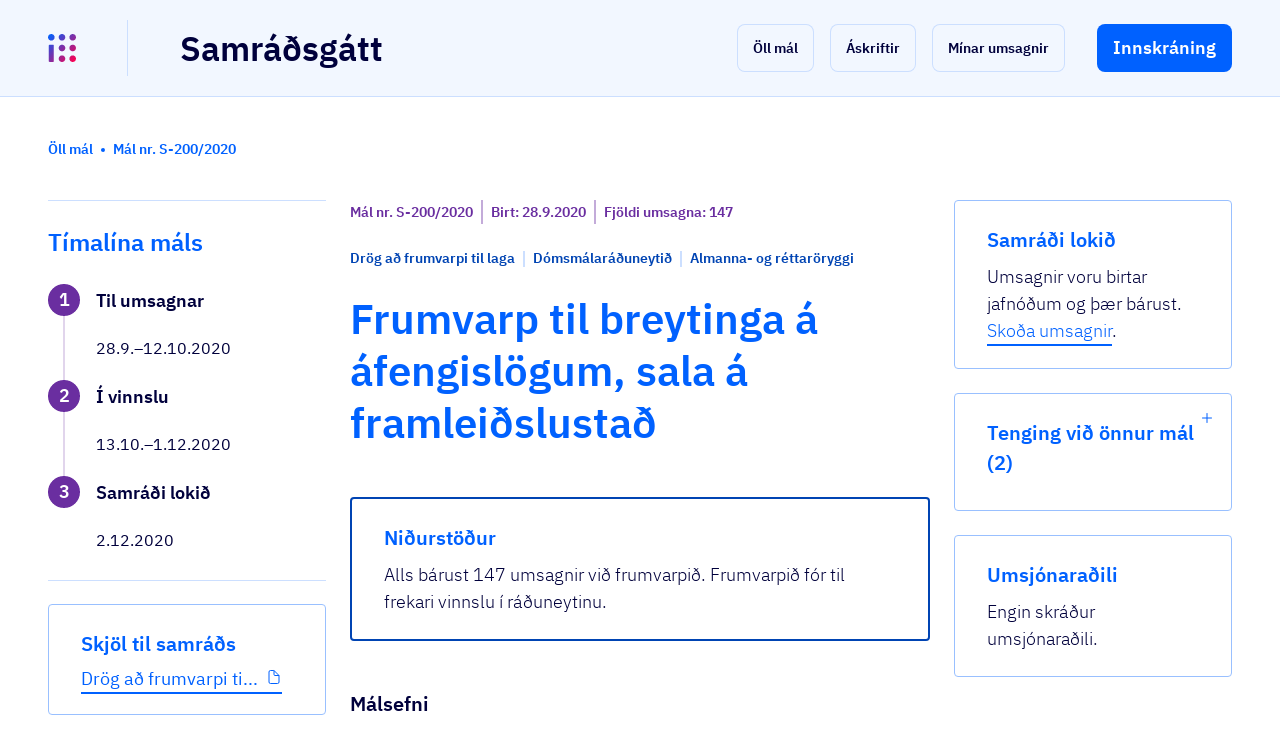

--- FILE ---
content_type: text/html; charset=utf-8
request_url: https://island.is/samradsgatt/mal/2789
body_size: 8255
content:
<!DOCTYPE html><html lang="is"><head><meta charSet="utf-8"/><meta name="viewport" content="width=device-width"/><link rel="apple-touch-icon" sizes="180x180" href="/samradsgatt/apple-touch-icon.png"/><link rel="icon" type="image/png" sizes="32x32" href="/samradsgatt/favicon-32x32.png"/><link rel="icon" type="image/png" sizes="16x16" href="/samradsgatt/favicon-16x16.png"/><link rel="manifest" href="/samradsgatt/site.webmanifest"/><link rel="shortcut icon" href="/samradsgatt/favicon.ico"/><title>Samráðsgátt | Mál: S-200/2020</title><meta property="og:url" content="https://island.is/samradsgatt//mal/2789"/><meta property="og:image"/><meta property="og:site_name" content="Samráðsgátt"/><meta property="og:title" content="Samráðsgátt - Mál: S-200/2020"/><meta property="og:description" content="Með frumvarpinu eru lagðar til breytingar á áfengislögum sem fela í sér undanþágu frá einokun Áfengis- og tóbaksverslunar ríkisins á smásölu áfengis til neytenda þannig heimilaðar verði innlendar vefverslanir með áfengi í smásölu til neytenda og sala á framleiðslustað með þeim takmörkununum sem í frumvarpinu greinir."/><meta name="description" content="Með frumvarpinu eru lagðar til breytingar á áfengislögum sem fela í sér undanþágu frá einokun Áfengis- og tóbaksverslunar ríkisins á smásölu áfengis til neytenda þannig heimilaðar verði innlendar vefverslanir með áfengi í smásölu til neytenda og sala á framleiðslustað með þeim takmörkununum sem í frumvarpinu greinir."/><meta name="keywords" content="Opinbert samráð, lagasetning, frumvarp, reglugerð, stefna, umsögn, umsagnir"/><meta name="theme-color" content="#ffffff"/><meta name="next-head-count" content="16"/><script defer="" data-domain="island.is/samradsgatt" src="https://plausible.io/js/script.js"></script><link rel="preload" href="/samradsgatt/_next/static/css/cb53e8185c4ec975.css" as="style"/><link rel="stylesheet" href="/samradsgatt/_next/static/css/cb53e8185c4ec975.css" data-n-g=""/><link rel="preload" href="/samradsgatt/_next/static/css/a1f78bb5ad7872d8.css" as="style"/><link rel="stylesheet" href="/samradsgatt/_next/static/css/a1f78bb5ad7872d8.css" data-n-p=""/><noscript data-n-css=""></noscript><script defer="" nomodule="" src="/samradsgatt/_next/static/chunks/polyfills-42372ed130431b0a.js"></script><script src="/samradsgatt/_next/static/chunks/webpack-17d7dd64c07fa3b8.js" defer=""></script><script src="/samradsgatt/_next/static/chunks/framework-978a6051e6d0c57a.js" defer=""></script><script src="/samradsgatt/_next/static/chunks/main-218e7f562cdf4406.js" defer=""></script><script src="/samradsgatt/_next/static/chunks/pages/_app-af8823a22f855d88.js" defer=""></script><script src="/samradsgatt/_next/static/chunks/pages/mal/%5Bslug%5D-0800d83593525217.js" defer=""></script><script src="/samradsgatt/_next/static/S4P7cQSxnvethLrZFOSbx/_buildManifest.js" defer=""></script><script src="/samradsgatt/_next/static/S4P7cQSxnvethLrZFOSbx/_ssgManifest.js" defer=""></script><style id="__jsx-266445804">@font-face{font-family:'IBM Plex Sans';font-style:normal;font-weight:300;font-display:swap;src:local('IBM:Plex Sans Light'),local('IBMPlexSans-Light'), url('/samradsgatt/fonts/ibm-plex/ibm-plex-sans-v7-latin-300.woff2') format('woff2'), url('/samradsgatt/fonts/ibm-plex/ibm-plex-sans-v7-latin-300.woff') format('woff');}@font-face{font-family:'IBM Plex Sans';font-style:normal;font-weight:400;font-display:swap;src:local('IBM:Plex Sans'),local('IBMPlexSans'), url('/samradsgatt/fonts/ibm-plex/ibm-plex-sans-v7-latin-regular.woff2') format('woff2'), url('/samradsgatt/fonts/ibm-plex/ibm-plex-sans-v7-latin-regular.woff') format('woff');}@font-face{font-family:'IBM Plex Sans';font-style:italic;font-weight:400;font-display:swap;src:local('IBM:Plex Sans Italic'),local('IBMPlexSans-Italic'), url('/samradsgatt/fonts/ibm-plex/ibm-plex-sans-v7-latin-italic.woff2') format('woff2'), url('/samradsgatt/fonts/ibm-plex/ibm-plex-sans-v7-latin-italic.woff') format('woff');}@font-face{font-family:'IBM Plex Sans';font-style:normal;font-weight:500;font-display:swap;src:local('IBM:Plex Sans Medium'),local('IBMPlexSans-Medium'), url('/samradsgatt/fonts/ibm-plex/ibm-plex-sans-v7-latin-500.woff2') format('woff2'), url('/samradsgatt/fonts/ibm-plex/ibm-plex-sans-v7-latin-500.woff') format('woff');}@font-face{font-family:'IBM Plex Sans';font-style:normal;font-weight:600;font-display:swap;src:local('IBM:Plex Sans SemiBold'), local('IBMPlexSans-SemiBold'), url('/samradsgatt/fonts/ibm-plex/ibm-plex-sans-v7-latin-600.woff2') format('woff2'), url('/samradsgatt/fonts/ibm-plex/ibm-plex-sans-v7-latin-600.woff') format('woff');}</style></head><body><div id="__next"><div><div class="" style="position:fixed;top:0;left:0;height:2px;background:transparent;z-index:99999999999;width:100%"><div class="" style="height:100%;background:linear-gradient(90deg,
    #0061ff 0%,
    #0044b3 25%,
    #6a2ea0 50%,
    #9a0074 75%,
    #ff0050 100%
  );transition:all 500ms ease;width:0%"><div style="box-shadow:0 0 10px linear-gradient(90deg,
    #0061ff 0%,
    #0044b3 25%,
    #6a2ea0 50%,
    #9a0074 75%,
    #ff0050 100%
  ), 0 0 10px linear-gradient(90deg,
    #0061ff 0%,
    #0044b3 25%,
    #6a2ea0 50%,
    #9a0074 75%,
    #ff0050 100%
  );width:5%;opacity:1;position:absolute;height:100%;transition:all 500ms ease;transform:rotate(3deg) translate(0px, -4px);left:-10rem"></div></div></div><div class="_1wc4apv0 _1ovv93d1o3 _1ovv93d1oi _1ovv93d1rd _1ovv93d1qp _1kc6p1k0"><div class="_1wc4apv0 _1ovv93d1o3"><header class="_1or7rd70"><div class="_1wc4apv0 _1ovv93d1o3 _1ovv93d1oe lkahfx0"><div class="_1wc4apv0 _1ovv93d1o3 _1ovv93d1oa _1kjt7dy0"><div class="_1wc4apv0 _1ovv93d1o3 _1ovv93d1rb _1e0drdz0"><div class="_1wc4apv0 _1ovv93d1o3 _1ovv93d1oa _1ovv93d10r _1ovv93d11o _1ovv93d1oe ijra5nnr ijra5n1"><div class="_1wc4apv0 _1ovv93d1o3 _1ovv93d1oi _1ovv93d1rb _1ovv93d1p9 _1yzzu3x2"><div class="_1wc4apv0 _1ovv93d1o3 _1ovv93d2my _1ovv93d21b ysay7z0"><div class="_1wc4apv0 _1ovv93d1o3 _1ovv93d1o7 _1ovv93d12k _1ovv93d1oe _1ovv93d1qm ysay7z1"><a class="t5qbxc0 _1wc4apv0 _1ovv93d1o3 _1ovv93d1oi _1vc6yj80 _1vc6yj81 t5qbxc8" href="https://island.is"><svg xmlns="http://www.w3.org/2000/svg" width="28" height="28" fill="none" viewBox="0 0 40 40" class="_10i2g7p0" style="color:#fff" aria-label="island.is logo"><path fill="url(#paint0_linear_)" d="M8.22254 16.2332V39.0458C8.22254 39.5763 7.95729 39.8415 7.42681 39.8415H2.01518C1.48469 39.8415 1.21945 39.5763 1.21945 39.0458V16.2332C1.21945 15.7027 1.48469 15.4375 2.01518 15.4375H7.42681C7.95729 15.4375 8.22254 15.7027 8.22254 16.2332ZM20 30.558C17.3492 30.558 15.279 32.6299 15.279 35.279C15.279 37.9298 17.3509 40 20 40C22.6508 40 24.721 37.9281 24.721 35.279C24.721 32.6299 22.6508 30.558 20 30.558ZM35.279 30.558C32.6282 30.558 30.558 32.6299 30.558 35.279C30.558 37.9298 32.6299 40 35.279 40C37.9298 40 40 37.9281 40 35.279C40 32.6299 37.9281 30.558 35.279 30.558ZM20 15.279C17.3492 15.279 15.279 17.3509 15.279 20C15.279 22.6508 17.3509 24.721 20 24.721C22.6508 24.721 24.721 22.6491 24.721 20C24.721 17.3509 22.6508 15.279 20 15.279ZM35.279 15.279C32.6282 15.279 30.558 17.3509 30.558 20C30.558 22.6508 32.6299 24.721 35.279 24.721C37.9298 24.721 40 22.6491 40 20C40 17.3509 37.9281 15.279 35.279 15.279ZM20 0C17.3492 0 15.279 2.0719 15.279 4.72099C15.279 7.37176 17.3509 9.44199 20 9.44199C22.6508 9.44199 24.721 7.37009 24.721 4.72099C24.721 2.0719 22.6508 0 20 0ZM35.279 9.44199C37.9298 9.44199 40 7.37009 40 4.72099C40 2.07023 37.9281 0 35.279 0C32.6282 0 30.558 2.0719 30.558 4.72099C30.558 7.37176 32.6282 9.44199 35.279 9.44199ZM4.72099 0C2.0719 0 0 2.0719 0 4.72099C0 7.37176 2.0719 9.44199 4.72099 9.44199C7.37176 9.44199 9.44199 7.37009 9.44199 4.72099C9.44199 2.0719 7.37176 0 4.72099 0Z"></path><defs><linearGradient id="paint0_linear_" x1="1.1276" y1="1.60629" x2="38.3941" y2="38.8728" gradientUnits="userSpaceOnUse"><stop offset="0" stop-color="#0161FD"></stop><stop offset="0.2457" stop-color="#3F46D2"></stop><stop offset="0.5079" stop-color="#812EA4"></stop><stop offset="0.7726" stop-color="#C21578"></stop><stop offset="1" stop-color="#FD0050"></stop></linearGradient></defs></svg></a></div></div><div class="_1wc4apv0 _1ovv93d1o3 _1ovv93d2my _1ovv93d21b ysay7z0"><div class="_1wc4apv0 _1ovv93d1o3 _1ovv93d1o7 _1ovv93d12k _1ovv93d1oe _1ovv93d1qm ysay7z1"><div class="_1wc4apv0 _1ovv93d1o3 _1ovv93dk7 _1ovv93dl4" style="transform:rotate(90deg);width:56px"><div class="_1wc4apv0 _1ovv93d1o3 _1ovv93d1oa"><div class="_1wc4apv0 _1ovv93d1o3 _1ovv93d1o4 _1ovv93d1o9 tfqul60 tfqul61 tfqul6b"></div></div></div></div></div><div class="_1wc4apv0 _1ovv93d1o3 _1ovv93d2my _1ovv93d21b ysay7z0"><div class="_1wc4apv0 _1ovv93d1o3 _1ovv93d1o7 _1ovv93d12k _1ovv93d1oe _1ovv93d1qm ysay7z1"><a class="t5qbxc0 _1wc4apv0 _1ovv93d1o3 _1ovv93d1oi _1ovv93d1p9 _1vc6yj80 _1vc6yj81 t5qbxc8" href="/samradsgatt"><h1 class="_1wc4apv0 _1ovv93d1o3 hdsizx4 hdsizx5f hdsizxg hdsizxq">Samráðsgátt</h1></a></div></div><div class="_1wc4apv0 _1ovv93d1o3 _1ovv93d1o4 _1ovv93d2my ysay7z0"><div class="_1wc4apv0 _1ovv93d1o3 _1ovv93d1o7 _1ovv93d12k _1ovv93d1oe _1ovv93d1qm ysay7z1"><div class="_1wc4apv0 _1ovv93d1o3 _1ovv93d1o4 _1ovv93d1oi _1ovv93d1p9 _1ovv93d1qo"><a class="t5qbxc0 _1wc4apv0 _1ovv93d1o3 _1ovv93dk6 _1ovv93d1oi _1vc6yj80 _1vc6yj81 t5qbxc8" href="/samradsgatt"><div style="background-color:transparent;border-radius:8px"><button role="button" type="button" class="_1wc4apv0 _1ovv93d1o3 _1ovv93d1oi _1l6v95v6 _1l6v95v13 _1l6v95va _1l6v95vj" data-testid="all-cases-btn"><span>Öll mál</span></button></div></a><a class="t5qbxc0 _1wc4apv0 _1ovv93d1o3 _1ovv93dk7 _1ovv93dv8 _1ovv93d1oi _1vc6yj80 _1vc6yj81 t5qbxc8" href="/samradsgatt/askriftir"><div style="background-color:transparent;border-radius:8px"><button role="button" type="button" class="_1wc4apv0 _1ovv93d1o3 _1ovv93d1oi _1l6v95v6 _1l6v95v13 _1l6v95va _1l6v95vj" data-testid="subscriptions-btn"><span>Áskriftir</span></button></div></a><a class="t5qbxc0 _1wc4apv0 _1ovv93d1o3 _1ovv93dk7 _1ovv93dv8 _1ovv93d1oi _1vc6yj80 _1vc6yj81 t5qbxc8" href="/samradsgatt/umsagnir"><div style="background-color:transparent;border-radius:8px"><button role="button" type="button" class="_1wc4apv0 _1ovv93d1o3 _1ovv93d1oi _1l6v95v6 _1l6v95v13 _1l6v95va _1l6v95vj" data-testid="advices-btn"><span>Mínar umsagnir</span></button></div></a><div class="_1wc4apv0 _1ovv93d1o3 _1ovv93dk9 _1ovv93dva"><button role="button" type="button" class="_1wc4apv0 _1ovv93d1o3 _1ovv93d1oi _1l6v95v3 _1l6v95vo _1l6v95v8 _1l6v95vh" data-testid="menu-login-btn"><span>Innskráning</span></button></div></div></div></div></div></div></div></div></div></header><div class="_1wc4apv0 _1ovv93d1o3 _1ovv93d1oa"><div class="_1wc4apv0 _1ovv93d1o3 _1ovv93d1o4 _1ovv93d1o9 tfqul60 tfqul61 tfqul6b"></div></div><div class="_1j7welx0 _1j7welx1"><section class="Toastify" aria-live="polite" aria-atomic="false" aria-relevant="additions text" aria-label="Notifications Alt+T"></section></div><div class="_1wc4apv0 _1ovv93d1o3 _1ovv93d1oa _1kjt7dy0"><div class="_1wc4apv0 _1ovv93d1o3 _1ovv93d10r _1ovv93d1bt _1ovv93d11o _1ovv93d1cq"><nav class="_1wc4apv0 _1wc4apv1 _1ovv93d1o3 _1ovv93d1oj _1ovv93d211 _1ovv93d1p9 rs_skip" aria-label="breadcrumb"><div class="_1wc4apv0 _1ovv93d1o3 _1ovv93d1oj _1ovv93d1p9"><a href="/samradsgatt" class="_1pdbhm00 _1pdbhm02"><span class="_1wc4apv0 _1ovv93d1o3 hdsizx4 hdsizx5m hdsizxn hdsizxx">Öll mál</span></a><div class="_1wc4apv0 _1ovv93d1o3 _1ovv93d1ja _1ovv93dic _1ovv93dj9 _1ovv93dk7 _1ovv93dl4 _1ovv93d1oh _1pdbhm05 _1pdbhm06"></div></div><div class="_1wc4apv0 _1ovv93d1o3 _1ovv93d1oj _1ovv93d1p9"><span class="_1wc4apv0 _1ovv93d1o3 hdsizx4 hdsizx5m hdsizx1j hdsizxn hdsizxx">Mál nr. S-200/2020</span></div></nav></div></div><div class="_1wc4apv0 _1ovv93d1o3 _1ovv93d1oa _1kjt7dy0"><div class="_1wc4apv0 _1ovv93d1o3 _1ovv93d1rb _1ovv93d1wj _1e0drdz0"><div class="_1wc4apv0 _1ovv93d1o3 _1ovv93d1oa _1ovv93d1oe ijra5nnr ijra5na"><div class="_1wc4apv0 _1ovv93d1o3 _1uendql0 _1uendql4"><div class="_1wc4apv0 _1ovv93d1o3 _1ovv93d10r"><div class="_1wc4apv0 _1ovv93d1o3 _1ovv93d1oa"><div class="_1wc4apv0 _1ovv93d1o3 _1ovv93d1o4 _1ovv93d1o9 tfqul60 tfqul61 tfqul6b"></div></div></div><div class="_1wc4apv0 _1ovv93d1o3 _1ovv93d10r"><div class="_1wc4apv0 _1ovv93d1o3 _1uendql0 _1uendql3 _1uendql2q"><div class="_1wc4apv0 _1ovv93d1o3 _1ovv93d10q _1ovv93d1bp"><h3 class="_1wc4apv0 _1ovv93d1o3 hdsizx4 hdsizx5g hdsizx1j hdsizxh hdsizxr">Tímalína máls</h3></div><div class="_1wc4apv0 _1ovv93d1o3 _1ovv93d10q _1ovv93d1bp"><div class="_1wc4apv0 _1ovv93d1o3 _1ovv93d1o4"><div class="_1wc4apv0 _1ovv93d1o3 _1jclfew2"><div class="_1wc4apv0 _1ovv93d1o3 _1et7hu20" style="margin-left:0"><div class="_1wc4apv0 _1ovv93d1o3 _1ovv93dj9 _1ovv93dqm _1ovv93d1oi _1ovv93d1p9"><div class="_1wc4apv0 _1ovv93d1o3 _1ovv93d10o _1ovv93d182"><div class="_1wc4apv0 _1ovv93d1o3 _1ovv93d1oa _1ovv93dl4 _1ovv93dsh _1ovv93d1oi _1ovv93d1p9 _1ovv93d1qn _1xgpl9s0"><div class="_1wc4apv0 _1ovv93d250 _1ovv93d1o3 _1ovv93d1o9 _1ekeza91 pl" style="height:0px"></div><div class="_1wc4apv0 _1ovv93d252 _1ovv93d1o3 _1ovv93d1o9 _1ovv93d2md _1ovv93d1oi _1ovv93d1p9 _1ovv93d1qn _1ovv93d2mf _1ekeza90">1</div></div></div><div class="_1wc4apv0 _1ovv93d1o3 _1ovv93d1o4 _1ovv93d10o _1ovv93d182 _1ovv93d13h _1ovv93d1ar _1et7hu21 _1et7hu22"><p class="_1wc4apv0 _1ovv93d1o3 hdsizx4 hdsizx5d hdsizx8 hdsizxc">Til umsagnar</p></div></div><div class="_1wc4apv0 _1ovv93d1o3 _79i7mo0" style="height:auto"><div class="_1wc4apv0 _1ovv93d1o3 _79i7mo2" style="opacity:1"><ul class="_79i7mo3"><li class="_1wc4apv0 _1ovv93d1o3 _1ovv93dic _1ovv93dpp _1ovv93d1oi _1ovv93d1p9"><div class="_1wc4apv0 _1ovv93d1o3 _1ovv93d1oa _1ovv93dl4 _1ovv93dsh _1ovv93d1oi _1ovv93d1p9 _1ovv93d1qn _1xgpl9s0 _1xgpl9s1"></div><p class="_1wc4apv0 _1ovv93d1o3 hdsizx4 hdsizx5k hdsizxl hdsizxv">28.9.–12.10.2020 </p></li></ul></div></div></div><div class="_1wc4apv0 _1ovv93d1o3 _1et7hu20" style="margin-left:0"><div class="_1wc4apv0 _1ovv93d1o3 _1ovv93dj9 _1ovv93dqm _1ovv93d1oi _1ovv93d1p9"><div class="_1wc4apv0 _1ovv93d1o3 _1ovv93d10o _1ovv93d182"><div class="_1wc4apv0 _1ovv93d1o3 _1ovv93d1oa _1ovv93dl4 _1ovv93dsh _1ovv93d1oi _1ovv93d1p9 _1ovv93d1qn _1xgpl9s0"><div class="_1wc4apv0 _1ovv93d250 _1ovv93d1o3 _1ovv93d1o9 _1ekeza91 pl" style="height:0px"></div><div class="_1wc4apv0 _1ovv93d252 _1ovv93d1o3 _1ovv93d1o9 _1ovv93d2md _1ovv93d1oi _1ovv93d1p9 _1ovv93d1qn _1ovv93d2mf _1ekeza90">2</div></div></div><div class="_1wc4apv0 _1ovv93d1o3 _1ovv93d1o4 _1ovv93d10o _1ovv93d182 _1ovv93d13h _1ovv93d1ar _1et7hu21 _1et7hu22"><p class="_1wc4apv0 _1ovv93d1o3 hdsizx4 hdsizx5d hdsizx8 hdsizxc">Í vinnslu</p></div></div><div class="_1wc4apv0 _1ovv93d1o3 _79i7mo0" style="height:auto"><div class="_1wc4apv0 _1ovv93d1o3 _79i7mo2" style="opacity:1"><ul class="_79i7mo3"><li class="_1wc4apv0 _1ovv93d1o3 _1ovv93dic _1ovv93dpp _1ovv93d1oi _1ovv93d1p9"><div class="_1wc4apv0 _1ovv93d1o3 _1ovv93d1oa _1ovv93dl4 _1ovv93dsh _1ovv93d1oi _1ovv93d1p9 _1ovv93d1qn _1xgpl9s0 _1xgpl9s1"></div><p class="_1wc4apv0 _1ovv93d1o3 hdsizx4 hdsizx5k hdsizxl hdsizxv">13.10.–1.12.2020 </p></li></ul></div></div></div><div class="_1wc4apv0 _1ovv93d1o3 _1et7hu20" style="margin-left:0"><div class="_1wc4apv0 _1ovv93d1o3 _1ovv93dj9 _1ovv93dqm _1ovv93d1oi _1ovv93d1p9"><div class="_1wc4apv0 _1ovv93d1o3 _1ovv93d10o _1ovv93d182"><div class="_1wc4apv0 _1ovv93d1o3 _1ovv93d1oa _1ovv93dl4 _1ovv93dsh _1ovv93d1oi _1ovv93d1p9 _1ovv93d1qn _1xgpl9s0"><div class="_1wc4apv0 _1ovv93d250 _1ovv93d1o3 _1ovv93d1o9 _1ekeza91 pl" style="height:0px"></div><div class="_1wc4apv0 _1ovv93d252 _1ovv93d1o3 _1ovv93d1o9 _1ovv93d2md _1ovv93d1oi _1ovv93d1p9 _1ovv93d1qn _1ovv93d2mf _1ekeza90">3</div></div></div><div class="_1wc4apv0 _1ovv93d1o3 _1ovv93d1o4 _1ovv93d10o _1ovv93d182 _1ovv93d13h _1ovv93d1ar _1et7hu21 _1et7hu22"><p class="_1wc4apv0 _1ovv93d1o3 hdsizx4 hdsizx5d hdsizx8 hdsizxc">Samráði lokið</p></div></div><div class="_1wc4apv0 _1ovv93d1o3 _79i7mo0" style="height:auto"><div class="_1wc4apv0 _1ovv93d1o3 _79i7mo2" style="opacity:1"><ul class="_79i7mo3"><li class="_1wc4apv0 _1ovv93d1o3 _1ovv93dic _1ovv93dpp _1ovv93d1oi _1ovv93d1p9"><div class="_1wc4apv0 _1ovv93d1o3 _1ovv93d1oa _1ovv93dl4 _1ovv93dsh _1ovv93d1oi _1ovv93d1p9 _1ovv93d1qn _1xgpl9s0 _1xgpl9s1"></div><p class="_1wc4apv0 _1ovv93d1o3 hdsizx4 hdsizx5k hdsizxl hdsizxv">2.12.2020</p></li></ul></div></div></div></div></div></div></div></div><div class="_1wc4apv0 _1ovv93d1o3 _1ovv93d10r"><div class="_1wc4apv0 _1ovv93d1o3 _1ovv93d1oa"><div class="_1wc4apv0 _1ovv93d1o3 _1ovv93d1o4 _1ovv93d1o9 tfqul60 tfqul61 tfqul6b"></div></div></div><div class="_1wc4apv0 _1ovv93d1o3 _1ovv93d10r"><div class="_1wc4apv0 _1ovv93d1jn _1ovv93d1ni _1ovv93d1o3 _1ovv93d1j6 _1ovv93d10r _1ovv93d11o _1ovv93d12m _1ovv93d13j"><div class="_1wc4apv0 _1ovv93d1o3 _1uendql0 _1uendql2"><div class="_1wc4apv0 _1ovv93d1o3 _1ovv93d10p"><h4 class="_1wc4apv0 _1ovv93d1o3 hdsizx4 hdsizx5h hdsizx1j hdsizxi hdsizxs">Skjöl til samráðs</h4></div><div class="_1wc4apv0 _1ovv93d1o3 _1ovv93d10p"><a class="t5qbxc0 t5qbxc5 t5qbxc1 t5qbxc3" target="_blank" href="https://samradapi.island.is/api/Documents/dcbd6c58-ab01-eb11-9b9a-005056bcce7e"><span tabindex="0" aria-describedby="id-r13mv8">Drög að frumvarpi ti...</span><!--$--><svg xmlns="http://www.w3.org/2000/svg" class="_1oaymvp0" viewBox="0 0 512 512" data-testid="icon-document" fill="currentColor" color="currentColor" width="16px" height="16px"><title>Skjal</title><path d="M416 221.25V416a48 48 0 01-48 48H144a48 48 0 01-48-48V96a48 48 0 0148-48h98.75a32 32 0 0122.62 9.37l141.26 141.26a32 32 0 019.37 22.62z" fill="none" stroke="currentColor" stroke-linejoin="round" stroke-width="32"></path><path d="M256 56v120a32 32 0 0032 32h120" fill="none" stroke="currentColor" stroke-linecap="round" stroke-linejoin="round" stroke-width="32"></path></svg><!--/$--></a></div></div></div></div></div></div><div class="_1wc4apv0 _1ovv93d1o3 _1ovv93d1oa _1ovv93d1oe ijra5nnr ijra5n7"><div class="_1wc4apv0 _1ovv93d1o3 _1uendql0 _1uendqla"><div class="_1wc4apv0 _1ovv93d1o3 _1ovv93d10x"><div class="_1wc4apv0 _1ovv93d1o3 _1uendql0 _1uendql5 _1uendql2v"><div class="_1wc4apv0 _1ovv93d1o3 _1ovv93d10s _1ovv93d1bu"><div class="_1wc4apv0 _1ovv93d1o3 _1uendql0 _1uendql4"><div class="_1wc4apv0 _1ovv93d1o3 _1ovv93d10r"><div class="_1wc4apv0 _1ovv93d1o3 _1ovv93d1oi _1ovv93d1qp"><div class="_1wc4apv0 _1ovv93d1o3 _1uendql0 _1uendql2"><div class="_1wc4apv0 _1ovv93d1o3 _1ovv93d1oi _1ovv93d1rb _1ovv93d212 _1ovv93d1p9 _1yzzu3x1"><div class="_1wc4apv0 _1ovv93d1o3 _1ovv93d2my _1ovv93d10p _1ovv93d12j _1ovv93d1oe _1ovv93d1qm"><p class="_1wc4apv0 _1ovv93d1o3 hdsizx4 hdsizx5m hdsizx4u hdsizxn hdsizxx">Mál nr. S-200/2020</p></div><div class="_1wc4apv0 _1ovv93d1o3 _1ovv93d2my _1ovv93d10p _1ovv93d12j _1ovv93d1oe _1ovv93d1qm"><div class="_17xulsr0"></div></div><div class="_1wc4apv0 _1ovv93d1o3 _1ovv93d2my _1ovv93d10p _1ovv93d12j _1ovv93d1oe _1ovv93d1qm"><p class="_1wc4apv0 _1ovv93d1o3 hdsizx4 hdsizx5m hdsizx4u hdsizxn hdsizxx">Birt: 28.9.2020</p></div><div class="_1wc4apv0 _1ovv93d1o3 _1ovv93d2my _1ovv93d10p _1ovv93d12j _1ovv93d1oe _1ovv93d1qm"><div class="_17xulsr0"></div></div><div class="_1wc4apv0 _1ovv93d1o3 _1ovv93d2my _1ovv93d10p _1ovv93d12j _1ovv93d1oe _1ovv93d1qm"><p class="_1wc4apv0 _1ovv93d1o3 hdsizx4 hdsizx5m hdsizx4u hdsizxn hdsizxx">Fjöldi umsagna: 147</p></div></div></div></div></div><div class="_1wc4apv0 _1ovv93d1o3 _1ovv93d10r"><div class="_1wc4apv0 _1ovv93d1o3 _1uendql0 _1uendql2"><div class="_1wc4apv0 _1ovv93d1o3 _1ovv93d1oi _1ovv93d1rb _1ovv93d211 _1ovv93d1p9 _1yzzu3x1"><div class="_1wc4apv0 _1ovv93d1o3 _1ovv93d2my _1ovv93d10p _1ovv93d12j _1ovv93d1oe _1ovv93d1qm"><p class="_1wc4apv0 _1ovv93d1o3 hdsizx4 hdsizx5m hdsizx1k hdsizxn hdsizxx">Drög að frumvarpi til laga</p></div><div class="_1wc4apv0 _1ovv93d1o3 _1ovv93d2my _1ovv93d10p _1ovv93d12j _1ovv93d1oe _1ovv93d1qm"><div class="_17xulsr1"></div></div><div class="_1wc4apv0 _1ovv93d1o3 _1ovv93d2my _1ovv93d10p _1ovv93d12j _1ovv93d1oe _1ovv93d1qm"><p class="_1wc4apv0 _1ovv93d1o3 hdsizx4 hdsizx5m hdsizx1k hdsizxn hdsizxx">Dómsmálaráðuneytið</p></div><div class="_1wc4apv0 _1ovv93d1o3 _1ovv93d2my _1ovv93d10p _1ovv93d12j _1ovv93d1oe _1ovv93d1qm"><div class="_17xulsr1"></div></div><div class="_1wc4apv0 _1ovv93d1o3 _1ovv93d2my _1ovv93d10p _1ovv93d12j _1ovv93d1oe _1ovv93d1qm"><p class="_1wc4apv0 _1ovv93d1o3 hdsizx4 hdsizx5m hdsizx1k hdsizxn hdsizxx">Almanna- og réttaröryggi</p></div></div></div></div><div class="_1wc4apv0 _1ovv93d1o3 _1ovv93d10r"><h1 class="_1wc4apv0 _1ovv93d1o3 hdsizx4 hdsizx5e hdsizx1j hdsizxf hdsizxp">Frumvarp til breytinga á áfengislögum, sala á framleiðslustað</h1></div></div></div><div class="_1wc4apv0 _1ovv93d1o3 _1ovv93d10s _1ovv93d1bu"><div class="_1wc4apv0 _1ovv93d1jp _1ovv93d1nj _1ovv93d1o3 _1ovv93d1j6 _1ovv93d10r _1ovv93d11o _1ovv93d12m _1ovv93d13j"><div class="_1wc4apv0 _1ovv93d1o3 _1uendql0 _1uendql2"><div class="_1wc4apv0 _1ovv93d1o3 _1ovv93d10p"><h4 class="_1wc4apv0 _1ovv93d1o3 hdsizx4 hdsizx5h hdsizx1j hdsizxi hdsizxs">Niðurstöður</h4></div><div class="_1wc4apv0 _1ovv93d1o3 _1ovv93d10p"><p class="_1wc4apv0 _1ovv93d1o3 hdsizx4 hdsizx5d hdsizxe hdsizxo">Alls bárust 147 umsagnir við frumvarpið. Frumvarpið fór til frekari vinnslu í ráðuneytinu. </p></div></div></div></div><div class="_1wc4apv0 _1ovv93d1o3 _1ovv93d10s _1ovv93d1bu"><div class="_1wc4apv0 _1ovv93d1o3 _1uendql0 _1uendql4 _1uendql2t"><div class="_1wc4apv0 _1ovv93d1o3 _1ovv93d10r _1ovv93d1bs"><div class="_1wc4apv0 _1ovv93d1o3" data-testid="short-description"><h2 class="_1wc4apv0 _1ovv93d1o3 hdsizx4 hdsizx5h hdsizxi hdsizxs">Málsefni</h2><p class="_1wc4apv0 _1ovv93d1o3 hdsizx4 hdsizx5d hdsizxe hdsizxo">Með frumvarpinu eru lagðar til breytingar á áfengislögum sem fela í sér undanþágu frá einokun Áfengis- og tóbaksverslunar ríkisins á smásölu áfengis til neytenda þannig heimilaðar verði innlendar vefverslanir með áfengi í smásölu til neytenda og sala á framleiðslustað með þeim takmörkununum sem í frumvarpinu greinir.</p></div></div><div class="_1wc4apv0 _1ovv93d1o3 _1ovv93d10r _1ovv93d1bs"><div class="_1wc4apv0 _1ovv93d1o3"><h2 class="_1wc4apv0 _1ovv93d1o3 hdsizx4 hdsizx5h hdsizxi hdsizxs">Nánari upplýsingar</h2><div class="_1wc4apv0 _1ovv93d1o3 _1uendql0 _1uendql2"><div class="_1wc4apv0 _1ovv93d1o3 _1ovv93d10p"><p class="_1wc4apv0 _1ovv93d1o3 hdsizx4 hdsizx5d hdsizxe hdsizxo">Áform um þessa lagasetningu voru birt á samráðsgátt í desember 2019. Í febrúar 2020 var birt frumvarp til breytinga á áfengislögum þar sem lagt var til að heimilaður yrði rekstur innlendra vefverslana með áfengi í smásölu til neytenda og boðað var að áfram yrði unnið að frumvarpi til breytinga í þá vegu að heimila minni áfengisframleiðendum sölu á eigin framleiðslu á framleiðslustað. Frumvarp þetta er því að mestu óbreytt hvað varðar vefverslun með áfengi til neytenda og er vísað til birtingar í febrúar sbr. mál 35/2020 hvað það varðar.</p></div><div class="_1wc4apv0 _1ovv93d1o3 _1ovv93d10p"><p class="_1wc4apv0 _1ovv93d1o3 hdsizx4 hdsizx5d hdsizxe hdsizxo"></p></div><div class="_1wc4apv0 _1ovv93d1o3 _1ovv93d10p"><p class="_1wc4apv0 _1ovv93d1o3 hdsizx4 hdsizx5d hdsizxe hdsizxo">Nú hefur bæst við, svo sem boðað var í áformaskjalinu, að lagt er til að smærri brugghúsum verði gert kleift að selja áfengt öl í smásölu á framleiðslustað. Við gerð frumvarpsins var m.a. horft til lagasetningar í Norðurlöndunum en í nágrannalöndum Íslands er smærri brugghúsum almennt heimilt að selja áfengt öl í smásölu, þó með mismunandi takmörkunum. Sérstaklega var horft til lagasetningar í Finnlandi en árið 2018 tóku gildi lög þar í landi sem heimila sölu áfengs öls á framleiðslustað í smásölu til neytenda með ákveðnum takmörkunum.</p></div><div class="_1wc4apv0 _1ovv93d1o3 _1ovv93d10p"><p class="_1wc4apv0 _1ovv93d1o3 hdsizx4 hdsizx5d hdsizxe hdsizxo"></p></div><div class="_1wc4apv0 _1ovv93d1o3 _1ovv93d10p"><p class="_1wc4apv0 _1ovv93d1o3 hdsizx4 hdsizx5d hdsizxe hdsizxo">Á undanförnum áratug hefur átt sér stað mikil fjölgun smærri brugghúsa, svokallaðra handverksbrugghúsa, um allt land. Handverksbrugghús eru brugghús sem eru í eðli sínu smá og leggja áherslu á minni framleiðslu, gæði og sjálfstæði. Árið 2018 voru stofnuð Samtök íslenskra handverksbrugghúsa og eru á þriðja tug smærri brugghúsa meðlimir í samtökunum. Samhliða auknum vexti innlendra brugghúsa hefur eftirspurn og áhugi almennings á innlendri áfengisframleiðslu aukist. Endurspeglast það m.a. í umtalsverðri fjölgun á íslenskum áfengisafurðum, þá sérstaklega áfengu öli. Með frumvarpinu er leitast við að styðja við áframhaldandi vöxt og þróun á rekstrarumhverfi smærri brugghúsa á Íslandi. </p></div><div class="_1wc4apv0 _1ovv93d1o3 _1ovv93d10p"><p class="_1wc4apv0 _1ovv93d1o3 hdsizx4 hdsizx5d hdsizxe hdsizxo"></p></div><div class="_1wc4apv0 _1ovv93d1o3 _1ovv93d10p"><p class="_1wc4apv0 _1ovv93d1o3 hdsizx4 hdsizx5d hdsizxe hdsizxo">Smærri brugghús hafa á síðastliðnum árum byggt upp ferðamennsku í kringum rekstur sinn. Á það sérstaklega við á landsbyggðinni en flest störf í tengslum við smærri brugghús eru utan höfuðborgarsvæðisins. Algengt er að brugghús bjóði upp á skipulagðar kynnisferðir um framleiðslustaði gegn gjaldi. Í slíkum ferðum eru afurðir kynntar og er gestum boðið að kaupa áfengi á grundvelli vínveitingarleyfis til neyslu á staðnum. Aftur á móti mega sömu gestir ekki kaupa sér áfengi í smásölu, þ.e. í neytendaumbúðum, frá brugghúsinu til þess að taka með sér heim. Í frumvarpinu er lagt til að slík sala verði heimil. Enn fremur hefur borið á því að erfitt sé fyrir smærri brugghús að fá vörur sínar seldar í verslunum Áfengis- og tóbaksverslunar ríkisins, jafnvel nærri framleiðslustað. Þá geti það verið sérstaklega erfitt í tilviki áfengistegunda sem eru framleiddar einungis tímabundið eða í litlu magni. Smærri brugghús eru oft með fjölbreytt úrval öltegunda sem framleiddar eru í litlu magni eða tímabundið. Hefur það skapað samkeppnisumhverfi þar sem hallar á smærri brugghús, sem eiga umtalsvert erfiðara með að selja vörur sínar til neytenda en stærri samkeppnisaðilar. Þannig kann rekstur áfengisframleiðanda að standa og falla með því að fá vörur sínar seldar í verslunum Áfengis- og tóbaksverslunar ríkisins. Með frumvarpinu er leitast til við að jafna stöðu smærri brugghúsa við þau stærri hvað þetta varðar. </p></div><div class="_1wc4apv0 _1ovv93d1o3 _1ovv93d10p"><p class="_1wc4apv0 _1ovv93d1o3 hdsizx4 hdsizx5d hdsizxe hdsizxo"></p></div><div class="_1wc4apv0 _1ovv93d1o3 _1ovv93d10p"><p class="_1wc4apv0 _1ovv93d1o3 hdsizx4 hdsizx5d hdsizxe hdsizxo">Þrátt fyrir að á þriðja tug brugghúsa séu meðlimir í Samtökum íslenskra handverksbrugghúsa þá er áfengisframleiðsla téðra brugghúsa ekki stórt hlutfall af heildaráfengisframleiðslu framleiðsluleyfishafa á Íslandi. Þessi undanþága frá einkaleyfi Áfengis- og tóbaksverslunar ríkisins á smásölu áfengis er því þröng og mun fela í sér tiltölulega litla aukningu á áfengisútsölustöðum. Gera má ráð fyrir að sala á grundvelli framleiðslusöluleyfis eigi sér fyrst og fremst stað í tengslum við ferðaþjónustu hjá leyfishafa.</p></div><div class="_1wc4apv0 _1ovv93d1o3 _1ovv93d10p"><p class="_1wc4apv0 _1ovv93d1o3 hdsizx4 hdsizx5d hdsizxe hdsizxo"></p></div><div class="_1wc4apv0 _1ovv93d1o3 _1ovv93d10p"><p class="_1wc4apv0 _1ovv93d1o3 hdsizx4 hdsizx5d hdsizxe hdsizxo">Í frumvarpinu er lagt til að smásala áfengs öls verði heimiluð á framleiðslustað að tilteknum skilyrðum uppfylltum og gilda aldurstakmörk sbr. 18. áfengislaga um sölu á áfengi á framleiðslustað eins og annarsstaðar. Þeir handhafar framleiðsluleyfa, sem framleiða minna en 500.000 lítra af áfengi á almanaksári, munu geta fengið framleiðslusöluleyfi. Framleiðslusöluleyfi mun gera handhafa leyfisins kleift að selja áfengt öl, gerjað úr möltuðu eða ómöltuðu korni, sem inniheldur ekki meira en 12% af hreinum vínanda að rúmmáli, á framleiðslustað. Markmið þessarar breytingar er að styðja við smærri brugghús og jafna samkeppnisstöðu þeirra við stærri áfengisframleiðendur. Talið er að sanngjarnasta leiðin til þess að skilja að á milli smærri og stærri brugghúsa sé að miða við heildarframleiðslu áfengis á almanaksári.</p></div></div></div></div></div></div></div></div><div class="_1wc4apv0 _1ovv93d1o3 _1ovv93d10x"></div></div></div><div class="_1wc4apv0 _1ovv93d1o3 _1ovv93d1oa _1ovv93d1oe ijra5nnr ijra5na"><div class="_1wc4apv0 _1ovv93d1o3 _1uendql0 _1uendql4"><div class="_1wc4apv0 _1ovv93d1o3 _1ovv93d10r"><div class="_1wc4apv0 _1ovv93d1jn _1ovv93d1ni _1ovv93d1o3 _1ovv93d1j6 _1ovv93d10r _1ovv93d11o _1ovv93d12m _1ovv93d13j"><div class="_1wc4apv0 _1ovv93d1o3 _1uendql0 _1uendql2"><div class="_1wc4apv0 _1ovv93d1o3 _1ovv93d10p"><h4 class="_1wc4apv0 _1ovv93d1o3 hdsizx4 hdsizx5h hdsizx1j hdsizxi hdsizxs">Samráði lokið</h4></div><div class="_1wc4apv0 _1ovv93d1o3 _1ovv93d10p"><p class="_1wc4apv0 _1ovv93d1o3 hdsizx4 hdsizx5d hdsizxe hdsizxo">Umsagnir voru birtar jafnóðum og þær bárust.<!-- --> <a class="t5qbxc0 t5qbxc5 t5qbxc1 t5qbxc3" href="/samradsgatt/mal/2789#view-advices">Skoða umsagnir</a>.</p></div></div></div></div><div class="_1wc4apv0 _1ovv93d1o3 _1ovv93d10r"><div class="_1wc4apv0 _1ovv93d1o3 _1ovv93d1oe"><div class="_1wc4apv0 _1ovv93d1jn _1ovv93d1ni _1ovv93d1o3 _1ovv93d1j6 _1ovv93d10r _1ovv93d11o _1ovv93d12m _1ovv93d13j _1vjgtcw0"><div class="_1wc4apv0 _1ovv93d1o3 _1uendql0 _1uendql2"><div class="_1wc4apv0 _1ovv93d1o3 _1ovv93d10p"><h4 class="_1wc4apv0 _1ovv93d1o3 hdsizx4 hdsizx5h hdsizx1j hdsizxi hdsizxs">Tenging við önnur mál (2)</h4></div><div class="_1wc4apv0 _1ovv93d1o3 _1ovv93d10p"><button class="_1wc4apv0 _1wc4apva _1ovv93d1o3 _1ovv93d1oi _1vc6yj80 _1vc6yj81 _1vjgtcw1" title="show-list" aria-label="show-list"><!--$--><svg class="add-outline_svg__ionicon" viewBox="0 0 512 512" data-testid="icon-add" aria-hidden="true" fill="#0061ff" color="#0061ff" width="16px" height="16px"><path fill="none" stroke="currentColor" stroke-linecap="round" stroke-linejoin="round" stroke-width="32" d="M256 112v288m144-144H112"></path></svg><!--/$--></button></div></div></div></div></div><div class="_1wc4apv0 _1ovv93d1o3 _1ovv93d10r"><div class="_1wc4apv0 _1ovv93d1jn _1ovv93d1ni _1ovv93d1o3 _1ovv93d1j6 _1ovv93d10r _1ovv93d11o _1ovv93d12m _1ovv93d13j"><div class="_1wc4apv0 _1ovv93d1o3 _1uendql0 _1uendql2"><div class="_1wc4apv0 _1ovv93d1o3 _1ovv93d10p"><h4 class="_1wc4apv0 _1ovv93d1o3 hdsizx4 hdsizx5h hdsizx1j hdsizxi hdsizxs">Umsjónaraðili</h4></div><div class="_1wc4apv0 _1ovv93d1o3 _1ovv93d10p"><p class="_1wc4apv0 _1ovv93d1o3 hdsizx4 hdsizx5d hdsizxe hdsizxo">Engin skráður umsjónaraðili.</p></div></div></div></div></div></div></div></div></div><div class="_1wc4apv0 _1ovv93d1o3"><footer class="o9dnos0"><div class="_1wc4apv0 _1ovv93d1o3 _1ovv93d1oe lkahfx0"><div class="o9dnos1"><div class="_1wc4apv0 _1ovv93d1o3 _1ovv93d1oa _1kjt7dy0"><div class="_1wc4apv0 _1ovv93d1o3 _1ovv93d1rb _1e0drdz0"><div class="_1wc4apv0 _1ovv93d1o3 _1ovv93d1oa _1ovv93d10u _1ovv93d11r _1ovv93d1oe ijra5nnr ijra5n1"><div class="_1wc4apv0 _1ovv93d1o3 _1ovv93d1oe _1ovv93d1p0 _1ovv93d1rd _1ovv93d1rn _1ovv93d1p9 _1ovv93d1qn _1yzzu3xn _1yzzu3x2q"><div class="_1wc4apv0 _1ovv93d1o3 _1ovv93d1o4 _1ovv93d2my ysay7z0 ysay7z5"><div class="_1wc4apv0 _1ovv93d1o3 _1ovv93d1o7 _1ovv93d10q _1ovv93d1cb _1ovv93d135 _1ovv93d1dk _1ovv93d1oi _1ovv93d1ow _1ovv93d1qn ysay7z1"><div class="_1wc4apv0 _1ovv93d1o3 _1ovv93d1o4 _1ovv93d1oi _1ovv93d1p9 _1ovv93d1qm _1ovv93d2me"><a class="t5qbxc0 _1wc4apv0 _1ovv93d1o3 _1ovv93d1oi _1vc6yj80 _1vc6yj81 t5qbxc8" href="/samradsgatt"><h1 class="_1wc4apv0 _1ovv93d1o3 hdsizx4 hdsizx5f hdsizxg hdsizxq">Samráðsgátt</h1></a></div></div></div><div class="_1wc4apv0 _1ovv93d1o3 _1ovv93d2my _1ovv93d21b ysay7z0"><div class="_1wc4apv0 _1ovv93d1o3 _1ovv93d1o7 _1ovv93d10q _1ovv93d1cb _1ovv93d135 _1ovv93d1dk _1ovv93d1oi _1ovv93d1ow _1ovv93d1qn ysay7z1"><div class="_1wc4apv0 _1ovv93d1o3 _1ovv93d1o4 _1ovv93d1oi _1ovv93d1p9 _1ovv93d1qn _1ovv93d2me"><div class="_1837wsg0"><div class="_1wc4apv0 _1ovv93d1o3 _1ovv93d1oa"><div class="_1wc4apv0 _1ovv93d1o3 _1ovv93d1o4 _1ovv93d1o9 tfqul60 tfqul61 tfqul6b"></div></div></div></div></div></div><div class="_1wc4apv0 _1ovv93d1o3 _1ovv93d1o4 _1ovv93d2my ysay7z0 ysay7z5"><div class="_1wc4apv0 _1ovv93d1o3 _1ovv93d1o7 _1ovv93d10q _1ovv93d1cb _1ovv93d135 _1ovv93d1dk _1ovv93d1oi _1ovv93d1ow _1ovv93d1qn ysay7z1"><div class="_1wc4apv0 _1ovv93d1o3 _1ovv93d1o4 _1ovv93d1oi _1ovv93d1p9 _1ovv93d1qn _1ovv93d2me"><a class="t5qbxc0 _1wc4apv0 _1ovv93d1o3 _1ovv93d1oi _1vc6yj80 _1vc6yj81 t5qbxc8" href="https://island.is"><svg xmlns="http://www.w3.org/2000/svg" xmlns:xlink="http://www.w3.org/1999/xlink" viewBox="0 0 669.51 108.09" class="_10i2g7p0 _10i2g7p1" width="200" style="color:#fff" aria-label="island.is logo"><defs><linearGradient id="a" x1="3.69" y1="3.69" x2="104.39" y2="104.39" gradientUnits="userSpaceOnUse"><stop offset="0" stop-color="#0161fd"></stop><stop offset=".25" stop-color="#3f46d2"></stop><stop offset=".51" stop-color="#812ea4"></stop><stop offset=".77" stop-color="#c21578"></stop><stop offset="1" stop-color="#fd0050"></stop></linearGradient><linearGradient id="b" x1="-16.95" y1="24.34" x2="83.75" y2="125.04" xlink:href="#a"></linearGradient><linearGradient id="c" x1="-37.59" y1="44.98" x2="63.11" y2="145.68" xlink:href="#a"></linearGradient><linearGradient id="d" x1="44.98" y1="-37.59" x2="145.68" y2="63.11" xlink:href="#a"></linearGradient><linearGradient id="e" x1="-16.95" y1="24.34" x2="83.75" y2="125.04" xlink:href="#a"></linearGradient><linearGradient id="f" x1="3.69" y1="3.69" x2="104.39" y2="104.39" xlink:href="#a"></linearGradient><linearGradient id="g" x1="24.34" y1="-16.95" x2="125.04" y2="83.75" xlink:href="#a"></linearGradient><linearGradient id="h" x1="3.69" y1="3.69" x2="104.39" y2="104.39" xlink:href="#a"></linearGradient><linearGradient id="i" x1="24.34" y1="-16.95" x2="125.04" y2="83.75" xlink:href="#a"></linearGradient></defs><g><g><rect x="168.44" y="41.72" width="18.92" height="65.94" rx="2.15"></rect><rect x="271.14" y="9.6" width="18.92" height="98.05" rx="2.15"></rect><path d="M414.2 41.43c-11.61 0-17.2.1-32.25.29a1.9 1.9 0 00-2.15 2.15v61.64a1.9 1.9 0 002.15 2.15h14.62a1.9 1.9 0 002.15-2.15V55.33h9.75c11.18 0 13.76 3.16 13.76 15.06v35.12a1.9 1.9 0 002.15 2.15H439a1.9 1.9 0 002.15-2.15V65.94c0-19.78-14.33-24.51-26.95-24.51zM515.5 10h-14.63c-1.43 0-2.15.72-2.15 2.73v28.56h-14.91c-14 0-28.81 4.3-28.81 33.4 0 28.38 14.77 33.25 28.81 33.25 18.21 0 23.94-.13 31.69-.28a1.92 1.92 0 002.15-2.15V12.76c0-2.01-.72-2.76-2.15-2.76zm-16.78 84.18h-11.18c-9.89 0-13.62-4.73-13.62-19.21 0-15.19 3.73-19.64 13.62-19.64h11.18z"></path><circle cx="549.47" cy="95.33" r="12.76" transform="rotate(-3.56 549.91 95.358)" fill="#ff0050"></circle><circle cx="177.9" cy="12.76" r="12.76"></circle><path d="M337.65 41.43c-11.75 0-18.2.15-25.95.29a2 2 0 00-2.15 2.28v9.17a1.9 1.9 0 002.15 2.15h19.36c11.18 0 14.05 3.16 14.05 8.46v3h-18.5c-14.91 0-23.65 4.59-23.51 19.79.15 16.19 8.75 21.35 23.66 21.35 21.36 0 27.38-.16 35.12-.28a1.91 1.91 0 002.15-2.15v-41c-.03-18.33-14.34-23.06-26.38-23.06zm7.46 52.75h-14.34c-5.88 0-8.6-1.72-8.74-7.59s2.72-7.6 8.6-7.6h14.48zM242.75 70.82l-17.06-5.59c-3.87-1.29-5-2.44-5-5.31 0-3.3 1.72-4.73 7.16-4.73h24.65a1.9 1.9 0 002.15-2.19v-9.28a1.92 1.92 0 00-2.15-2.15c-7.74-.15-14-.28-27.38-.28s-22.94 4-22.94 17.2v2.43c0 7.46 4.73 14.34 14.48 17.64L233 84c4.3 1.44 5 2.3 5 5 0 3.73-1.72 4.88-5.73 4.88h-26.93a1.9 1.9 0 00-2.15 2.15v9.31a1.9 1.9 0 002.15 2.15c7.74.15 13.47.29 26.95.29 16.34 0 24.37-3.87 24.37-17.34V88c0-6.29-2.44-13.46-13.91-17.18z"></path><rect x="581.29" y="41.72" width="18.92" height="65.94" rx="2.15"></rect><circle cx="590.76" cy="12.76" r="12.76" transform="rotate(-4.07 590.034 12.793)"></circle><path d="M655.61 70.82l-17.06-5.59c-3.87-1.29-5-2.44-5-5.31 0-3.3 1.72-4.73 7.17-4.73h24.66a1.9 1.9 0 002.13-2.19v-9.28a1.92 1.92 0 00-2.15-2.15c-7.75-.15-14-.28-27.38-.28S615 45.3 615 58.49v2.43c0 7.46 4.73 14.34 14.48 17.64L645.86 84c4.3 1.44 5 2.3 5 5 0 3.73-1.72 4.88-5.74 4.88h-26.93a1.9 1.9 0 00-2.19 2.17v9.31a1.91 1.91 0 002.15 2.15c7.74.15 13.48.29 26.95.29 16.35 0 24.37-3.87 24.37-17.34V88c.04-6.29-2.39-13.46-13.86-17.18z"></path><g><path d="M12.76 0A12.62 12.62 0 000 12.76a12.62 12.62 0 0012.76 12.76 12.62 12.62 0 0012.76-12.76A12.62 12.62 0 0012.76 0z" fill="url(#a)"></path><path d="M54 82.57a12.76 12.76 0 1012.8 12.76A12.61 12.61 0 0054 82.57z" fill="url(#b)"></path><path d="M12.76 82.57a12.76 12.76 0 000 25.52 12.76 12.76 0 000-25.52z" fill="url(#c)"></path><path d="M95.33 25.52a12.62 12.62 0 0012.76-12.76 12.76 12.76 0 00-25.52 0 12.62 12.62 0 0012.76 12.76z" fill="url(#d)"></path><path d="M12.76 41.29a12.76 12.76 0 100 25.51 12.76 12.76 0 100-25.51z" fill="url(#e)"></path><path d="M54 41.29A12.76 12.76 0 1066.8 54 12.6 12.6 0 0054 41.29z" fill="url(#f)"></path><path d="M95.33 41.29A12.76 12.76 0 10108.09 54a12.61 12.61 0 00-12.76-12.71z" fill="url(#g)"></path><path d="M95.33 82.57a12.76 12.76 0 1012.76 12.76 12.62 12.62 0 00-12.76-12.76z" fill="url(#h)"></path><path d="M54 0a12.61 12.61 0 00-12.71 12.76 12.76 12.76 0 1025.51 0A12.62 12.62 0 0054 0z" fill="url(#i)"></path></g></g></g></svg></a></div></div></div><div class="_1wc4apv0 _1ovv93d1o3 _1ovv93d2my _1ovv93d21b ysay7z0"><div class="_1wc4apv0 _1ovv93d1o3 _1ovv93d1o7 _1ovv93d10q _1ovv93d1cb _1ovv93d135 _1ovv93d1dk _1ovv93d1oi _1ovv93d1ow _1ovv93d1qn ysay7z1"><div class="_1wc4apv0 _1ovv93d1o3 _1ovv93d1o4 _1ovv93d1oi _1ovv93d1p9 _1ovv93d1qn _1ovv93d2me"><div class="_1837wsg0"><div class="_1wc4apv0 _1ovv93d1o3 _1ovv93d1oa"><div class="_1wc4apv0 _1ovv93d1o3 _1ovv93d1o4 _1ovv93d1o9 tfqul60 tfqul61 tfqul6b"></div></div></div></div></div></div><div class="_1wc4apv0 _1ovv93d1o3 _1ovv93d1o4 _1ovv93d2my ysay7z0 ysay7z5"><div class="_1wc4apv0 _1ovv93d1o3 _1ovv93d1o7 _1ovv93d10q _1ovv93d1cb _1ovv93d135 _1ovv93d1dk _1ovv93d1oi _1ovv93d1ow _1ovv93d1qn ysay7z1"><div class="_1wc4apv0 _1ovv93d1o3 _1ovv93d1o4 _1ovv93d1oi _1ovv93d1p9 _1ovv93d1qo _1ovv93d2mg"><div class="_1wc4apv0 _1ovv93d1o3 _1uendql0 _1uendql2"><div class="_1wc4apv0 _1ovv93d1o3 _1ovv93d10p"><p class="_1wc4apv0 _1ovv93d1o3 hdsizx4 hdsizx5j hdsizxk hdsizxu">Viltu hjálpa okkur að bæta samráðsgáttina? Ábendingar eru vel þegnar.</p></div><div class="_1wc4apv0 _1ovv93d1o3 _1ovv93d10p"><a class="t5qbxc0 t5qbxc5 _1wc4apv0 _1ovv93d1o3 hvnzss0 t5qbxc8" href="mailto:samradsgatt@stjornarradid.is"><p class="_1wc4apv0 _1ovv93d1o3 hdsizx4 hdsizx5m hdsizx1j hdsizxn hdsizxx">Senda ábendingu<span class="hvnzss1"><svg xmlns="http://www.w3.org/2000/svg" width="22" height="12" fill="none" viewBox="0 0 22 22" class=""><path class="_1v6ov35n" d="M1.66668 12.3333H16.56L10.0533 18.84C9.53334 19.36 9.53334 20.2133 10.0533 20.7333C10.5733 21.2533 11.4133 21.2533 11.9333 20.7333L20.72 11.9467C21.24 11.4267 21.24 10.5867 20.72 10.0667L11.9467 1.26668C11.4267 0.746678 10.5867 0.746678 10.0667 1.26668C9.54668 1.78668 9.54668 2.62668 10.0667 3.14668L16.56 9.66668H1.66668C0.933343 9.66668 0.333344 10.2667 0.333344 11C0.333344 11.7333 0.933343 12.3333 1.66668 12.3333Z"></path></svg></span></p></a></div></div></div></div></div></div></div></div></div></div></div></footer></div></div></div></div><script id="__NEXT_DATA__" type="application/json">{"props":{"pageProps":{"session":null,"apolloState":{},"isMobile":false,"case":{"__typename":"ConsultationPortalCaseResult","id":2789,"caseNumber":"200/2020","name":"Frumvarp til breytinga á áfengislögum, sala á framleiðslustað","typeName":"Drög að frumvarpi til laga","shortDescription":"Með frumvarpinu eru lagðar til breytingar á áfengislögum sem fela í sér undanþágu frá einokun Áfengis- og tóbaksverslunar ríkisins á smásölu áfengis til neytenda þannig heimilaðar verði innlendar vefverslanir með áfengi í smásölu til neytenda og sala á framleiðslustað með þeim takmörkununum sem í frumvarpinu greinir.","detailedDescription":"Áform um þessa lagasetningu voru birt á samráðsgátt í desember 2019. Í febrúar 2020 var birt frumvarp til breytinga á áfengislögum þar sem lagt var til að heimilaður yrði rekstur innlendra vefverslana með áfengi í smásölu til neytenda og boðað var að áfram yrði unnið að frumvarpi til breytinga í þá vegu að heimila minni áfengisframleiðendum sölu á eigin framleiðslu á framleiðslustað. Frumvarp þetta er því að mestu óbreytt hvað varðar vefverslun með áfengi til neytenda og er vísað til birtingar í febrúar sbr. mál 35/2020 hvað það varðar.\n\nNú hefur bæst við, svo sem boðað var í áformaskjalinu, að lagt er til að smærri brugghúsum verði gert kleift að selja áfengt öl í smásölu á framleiðslustað. Við gerð frumvarpsins var m.a. horft til lagasetningar í Norðurlöndunum en í nágrannalöndum Íslands er smærri brugghúsum almennt heimilt að selja áfengt öl í smásölu, þó með mismunandi takmörkunum. Sérstaklega var horft til lagasetningar í Finnlandi en árið 2018 tóku gildi lög þar í landi sem heimila sölu áfengs öls á framleiðslustað í smásölu til neytenda með ákveðnum takmörkunum.\n\nÁ undanförnum áratug hefur átt sér stað mikil fjölgun smærri brugghúsa, svokallaðra handverksbrugghúsa, um allt land. Handverksbrugghús eru brugghús sem eru í eðli sínu smá og leggja áherslu á minni framleiðslu, gæði og sjálfstæði. Árið 2018 voru stofnuð Samtök íslenskra handverksbrugghúsa og eru á þriðja tug smærri brugghúsa meðlimir í samtökunum. Samhliða auknum vexti innlendra brugghúsa hefur eftirspurn og áhugi almennings á innlendri áfengisframleiðslu aukist. Endurspeglast það m.a. í umtalsverðri fjölgun á íslenskum áfengisafurðum, þá sérstaklega áfengu öli. Með frumvarpinu er leitast við að styðja við áframhaldandi vöxt og þróun á rekstrarumhverfi smærri brugghúsa á Íslandi. \n\nSmærri brugghús hafa á síðastliðnum árum byggt upp ferðamennsku í kringum rekstur sinn. Á það sérstaklega við á landsbyggðinni en flest störf í tengslum við smærri brugghús eru utan höfuðborgarsvæðisins. Algengt er að brugghús bjóði upp á skipulagðar kynnisferðir um framleiðslustaði gegn gjaldi. Í slíkum ferðum eru afurðir kynntar og er gestum boðið að kaupa áfengi á grundvelli vínveitingarleyfis til neyslu á staðnum. Aftur á móti mega sömu gestir ekki kaupa sér áfengi í smásölu, þ.e. í neytendaumbúðum, frá brugghúsinu til þess að taka með sér heim. Í frumvarpinu er lagt til að slík sala verði heimil. Enn fremur hefur borið á því að erfitt sé fyrir smærri brugghús að fá vörur sínar seldar í verslunum Áfengis- og tóbaksverslunar ríkisins, jafnvel nærri framleiðslustað. Þá geti það verið sérstaklega erfitt í tilviki áfengistegunda sem eru framleiddar einungis tímabundið eða í litlu magni. Smærri brugghús eru oft með fjölbreytt úrval öltegunda sem framleiddar eru í litlu magni eða tímabundið. Hefur það skapað samkeppnisumhverfi þar sem hallar á smærri brugghús, sem eiga umtalsvert erfiðara með að selja vörur sínar til neytenda en stærri samkeppnisaðilar. Þannig kann rekstur áfengisframleiðanda að standa og falla með því að fá vörur sínar seldar í verslunum Áfengis- og tóbaksverslunar ríkisins. Með frumvarpinu er leitast til við að jafna stöðu smærri brugghúsa við þau stærri hvað þetta varðar. \n\nÞrátt fyrir að á þriðja tug brugghúsa séu meðlimir í Samtökum íslenskra handverksbrugghúsa þá er áfengisframleiðsla téðra brugghúsa ekki stórt hlutfall af heildaráfengisframleiðslu framleiðsluleyfishafa á Íslandi. Þessi undanþága frá einkaleyfi Áfengis- og tóbaksverslunar ríkisins á smásölu áfengis er því þröng og mun fela í sér tiltölulega litla aukningu á áfengisútsölustöðum. Gera má ráð fyrir að sala á grundvelli framleiðslusöluleyfis eigi sér fyrst og fremst stað í tengslum við ferðaþjónustu hjá leyfishafa.\n\nÍ frumvarpinu er lagt til að smásala áfengs öls verði heimiluð á framleiðslustað að tilteknum skilyrðum uppfylltum og gilda aldurstakmörk sbr. 18. áfengislaga um sölu á áfengi á framleiðslustað eins og annarsstaðar. Þeir handhafar framleiðsluleyfa, sem framleiða minna en 500.000 lítra af áfengi á almanaksári, munu geta fengið framleiðslusöluleyfi. Framleiðslusöluleyfi mun gera handhafa leyfisins kleift að selja áfengt öl, gerjað úr möltuðu eða ómöltuðu korni, sem inniheldur ekki meira en 12% af hreinum vínanda að rúmmáli, á framleiðslustað. Markmið þessarar breytingar er að styðja við smærri brugghús og jafna samkeppnisstöðu þeirra við stærri áfengisframleiðendur. Talið er að sanngjarnasta leiðin til þess að skilja að á milli smærri og stærri brugghúsa sé að miða við heildarframleiðslu áfengis á almanaksári.","contactName":null,"contactEmail":null,"institutionName":"Dómsmálaráðuneytið","policyAreaName":"Almanna- og réttaröryggi","processBegins":"2020-09-28T00:00:00.000Z","processEnds":"2020-10-12T23:59:59.000Z","announcementText":null,"summaryDate":"2020-12-02T10:53:42.660Z","summaryText":"Alls bárust 147 umsagnir við frumvarpið. Frumvarpið fór til frekari vinnslu í ráðuneytinu. ","summaryLink":"","summaryDocumentId":null,"adviceCount":147,"advicePublishTypeId":1,"advicePublishTypeName":"Birt jafnóðum og þær berast","allowUsersToSendPrivateAdvices":false,"created":"2020-09-28T16:57:35.653Z","changed":"2020-12-02T10:53:49.670Z","oldInstitutionName":"Dómsmálaráðuneytið","extraStakeholderList":"","statusName":"Niðurstöður birtar","publishOnWeb":"2020-09-28T16:57:35.700Z","stakeholders":[],"documents":[{"__typename":"ConsultationPortalDocumentInfoResult","id":"dcbd6c58-ab01-eb11-9b9a-005056bcce7e","description":"Drög að frumvarpi til breytinga á áfengislögum","link":null,"fileName":"drög að frumvarpi til breytinga á áfengislögum í samráðsgátt.pdf","fileType":"application/pdf","size":219046}],"additionalDocuments":[],"relatedCases":[{"__typename":"ConsultationPortalRelatedCaseResult","id":1555,"caseNumber":"296/2019","name":"Áform um lagasetningu - breyting á áfengislögum"},{"__typename":"ConsultationPortalRelatedCaseResult","id":2624,"caseNumber":"35/2020","name":"Frumvarp til breytinga á áfengislögum"}]},"caseId":2789,"is500":false},"__N_SSP":true},"page":"/mal/[slug]","query":{"slug":"2789"},"buildId":"S4P7cQSxnvethLrZFOSbx","assetPrefix":"/samradsgatt","runtimeConfig":{"graphqlUrl":"","graphqlEndpoint":"/api/graphql","ddLogsClientToken":"pub33589abc0fbb4f314fa3c2c70f0953eb","appVersion":"release_41.1.0_a5bc6d6_aXJ3YqMP1n8DyNdn","environment":"prod","configCatSdkKey":"YcfYCOwBTUeI04mWOWpPdA/o55-m6AMI0CrSZ5Os_UdvQ"},"isFallback":false,"isExperimentalCompile":false,"dynamicIds":[47141],"gssp":true,"appGip":true,"scriptLoader":[]}</script></body></html>

--- FILE ---
content_type: application/javascript; charset=UTF-8
request_url: https://island.is/samradsgatt/_next/static/chunks/pages/umsagnir-e06b53bccc8fd625.js
body_size: 935
content:
(self.webpackChunk_N_E=self.webpackChunk_N_E||[]).push([[7512],{47066:function(e,t,n){"use strict";n.d(t,{C:function(){return u}});var r=n(89426),i=n(20406),s=n(82841),a=n.n(s),o=n(96037);function c(e,t){var n=Object.keys(e);if(Object.getOwnPropertySymbols){var r=Object.getOwnPropertySymbols(e);t&&(r=r.filter(function(t){return Object.getOwnPropertyDescriptor(e,t).enumerable})),n.push.apply(n,r)}return n}function l(e){for(var t=1;t<arguments.length;t++){var n=null!=arguments[t]?arguments[t]:{};t%2?c(Object(n),!0).forEach(function(t){(0,r.Z)(e,t,n[t])}):Object.getOwnPropertyDescriptors?Object.defineProperties(e,Object.getOwnPropertyDescriptors(n)):c(Object(n)).forEach(function(t){Object.defineProperty(e,t,Object.getOwnPropertyDescriptor(n,t))})}return e}var u=function(e){var t,n=e.getInitialProps;return n&&(e.getInitialProps=(t=(0,i.Z)(a().mark(function e(t){var r,i,s,c;return a().wrap(function(e){for(;;)switch(e.prev=e.next){case 0:return i=Object.assign({},t,{apolloClient:r=(0,o.Z)({})}),e.next=4,n(i);case 4:return s=e.sent,c=r.cache.extract(),e.abrupt("return",l(l({},s),{},{apolloState:c}));case 7:case"end":return e.stop()}},e)})),function(e){return t.apply(this,arguments)})),e}},77811:function(e,t,n){"use strict";n.r(t),n.d(t,{Index:function(){return p},default:function(){return f}});var r=n(47066),i=n(23965),s=n(33190),a=n(67217),o=n(2784),c=n(83546),l=n(45796),u=JSON.parse('{"j":{"seo":{"title":"M\xednar umsagnir","url":"/umsagnir","description":"M\xednar umsagnir \xed Samr\xe1\xf0sg\xe1tt"},"breadcrumbs":[{"title":"Samr\xe1\xf0sg\xe1tt","href":"/samradsgatt"},{"title":"M\xednar umsagnir"}],"intro":{"title":"M\xednar umsagnir","text":"H\xe9r getur\xf0u sko\xf0a\xf0 allar umsagnir sem \xfe\xfa hefur sent inn."},"subscriptionActionCard":{"heading":"M\xednar umsagnir","text":"\xde\xfa \xfearft a\xf0 skr\xe1 \xfeig inn til a\xf0 sko\xf0a umsagnir sem \xfe\xfa hefur skrifa\xf0.","buttonLabel":"Skr\xe1 mig inn"},"card":{"dropdownMenuTitle":"Vi\xf0hengi","eyebrowText":"\xde\xedn ums\xf6gn"}}}'),d=n(52322),h=function(){var e=(0,a.NK)(),t=(0,a.aF)(),n=t.isAuthenticated,r=t.userLoading,h=(0,o.useState)(""),p=h[0],f=h[1],x=u.j,g=function(e){f(function(t){return t===e?null:e})},b=(0,a.qk)({isAuthenticated:n}),v=b.advices,m=b.total,j=b.getAdvicesLoading,w=b.filters,O=b.setFilters;return(0,d.jsxs)(s.Ar,{seo:{title:x.seo.title,url:x.seo.url,description:x.seo.description},children:[(0,d.jsx)(i.iz,{}),(0,d.jsxs)(i.xu,{background:"blue100",children:[(0,d.jsx)(s.Oo,{items:[{title:x.breadcrumbs[0].title,href:x.breadcrumbs[0].href},{title:x.breadcrumbs[1].title}]}),(0,d.jsx)(i.T5,{children:(0,d.jsx)(i.xu,{paddingBottom:[3,3,3,5,5],children:(0,d.jsxs)(i.Kq,{space:[3,3,3,5,5],children:[(0,d.jsxs)(i.Kq,{space:3,children:[(0,d.jsx)(i.xv,{as:"h1",variant:"h1",dataTestId:"advices_title",children:x.intro.title}),(0,d.jsx)(i.xv,{variant:"default",dataTestId:"advices_text",children:x.intro.text})]}),!r&&!n&&(0,d.jsx)(s.fM,{heading:x.subscriptionActionCard.heading,text:x.subscriptionActionCard.text,button:[{label:x.subscriptionActionCard.buttonLabel,onClick:e}]})]})})})]}),(0,d.jsx)(i.iz,{}),!r&&n&&(0,d.jsx)(i.T5,{children:(0,d.jsx)(i.xu,{paddingTop:[3,3,3,5,5],children:(0,d.jsxs)(i.Kq,{space:[3,3,3,5,5],children:[(0,d.jsx)(s.im,{filters:w,setFilters:O}),r||j?(0,d.jsx)(i.xu,{display:"flex",width:"full",alignItems:"center",justifyContent:"center",style:{height:200},children:(0,d.jsx)(i.xg,{size:"large"})}):j||(null==v?void 0:v.length)!==0?(0,d.jsxs)(d.Fragment,{children:[v&&(0,d.jsx)(i.r5,{space:3,columns:[1,1,1,2,3],children:v.map(function(e,t){var n,r,a,o,l,u,h,f,b,v={id:e.caseId,title:null===(n=e._case)||void 0===n?void 0:n.name,tag:null===(r=e._case)||void 0===r?void 0:r.statusName,published:e.created,processEnds:null===(a=e._case)||void 0===a?void 0:a.processEnds,processBegins:null===(o=e._case)||void 0===o?void 0:o.processBegins,eyebrows:[null===(l=e._case)||void 0===l?void 0:l.typeName,null===(u=e._case)||void 0===u?void 0:u.institutionName],caseNumber:null===(h=e._case)||void 0===h?void 0:h.caseNumber},m=(null===(f=e.adviceDocuments)||void 0===f?void 0:f.length)!==0?(0,d.jsx)(i.mS,{onClick:function(){return g(e.id)},component:"button",children:(0,d.jsx)(i.h_,{title:x.card.dropdownMenuTitle,icon:p===e.id?"chevronUp":"chevronDown",items:null===(b=e.adviceDocuments)||void 0===b?void 0:b.map(function(e){return{title:e.fileName,href:"".concat(c.Z.backendDownloadUrl).concat(e.id)}})})}):(0,d.jsx)(d.Fragment,{});return(0,d.jsx)(s.Zb,{card:v,frontPage:!1,showAttachment:!0,dropdown:m,children:(0,d.jsxs)(i.Kq,{space:2,children:[(0,d.jsx)(i.xv,{variant:"eyebrow",color:"dark400",children:x.card.eyebrowText}),(0,d.jsx)(i.xu,{style:{wordBreak:"break-word",height:"105px"},overflow:"hidden",children:(0,d.jsx)(i.xv,{variant:"small",color:"dark400",children:e.content})})]})},t)})}),(0,d.jsx)(s.tl,{filters:w,setFilters:function(e){return O(e)},totalPages:Math.ceil(m/l.zI),localStorageId:l.fl})]}):(0,d.jsx)(s.ub,{})]})})})]})},p=function(){return(0,d.jsx)(h,{})},f=(0,r.C)(p)},83492:function(e,t,n){(window.__NEXT_P=window.__NEXT_P||[]).push(["/umsagnir",function(){return n(77811)}])}},function(e){e.O(0,[2888,9774,179],function(){return e(e.s=83492)}),_N_E=e.O()}]);

--- FILE ---
content_type: application/javascript; charset=UTF-8
request_url: https://island.is/samradsgatt/_next/static/chunks/pages/index-1ac93564f8771945.js
body_size: 4682
content:
(self.webpackChunk_N_E=self.webpackChunk_N_E||[]).push([[5405],{47066:function(e,t,n){"use strict";n.d(t,{C:function(){return u}});var r=n(89426),i=n(20406),l=n(82841),a=n.n(l),o=n(96037);function s(e,t){var n=Object.keys(e);if(Object.getOwnPropertySymbols){var r=Object.getOwnPropertySymbols(e);t&&(r=r.filter(function(t){return Object.getOwnPropertyDescriptor(e,t).enumerable})),n.push.apply(n,r)}return n}function c(e){for(var t=1;t<arguments.length;t++){var n=null!=arguments[t]?arguments[t]:{};t%2?s(Object(n),!0).forEach(function(t){(0,r.Z)(e,t,n[t])}):Object.getOwnPropertyDescriptors?Object.defineProperties(e,Object.getOwnPropertyDescriptors(n)):s(Object(n)).forEach(function(t){Object.defineProperty(e,t,Object.getOwnPropertyDescriptor(n,t))})}return e}var u=function(e){var t,n=e.getInitialProps;return n&&(e.getInitialProps=(t=(0,i.Z)(a().mark(function e(t){var r,i,l,s;return a().wrap(function(e){for(;;)switch(e.prev=e.next){case 0:return i=Object.assign({},t,{apolloClient:r=(0,o.Z)({})}),e.next=4,n(i);case 4:return l=e.sent,s=r.cache.extract(),e.abrupt("return",c(c({},l),{},{apolloState:s}));case 7:case"end":return e.stop()}},e)})),function(e){return t.apply(this,arguments)})),e}},38760:function(e,t,n){"use strict";n.r(t),n.d(t,{Index:function(){return R},__N_SSP:function(){return q},default:function(){return J}});var r={};n.r(r),n.d(r,{columnsLg:function(){return b},columnsMd:function(){return h},columnsSm:function(){return v},columnsXl:function(){return j},columnsXs:function(){return m}});var i=n(33190),l=n(47066),a=n(25237),o=n.n(a),s=n(23965),c=n(41532);n(10291),n(44688);var u="_1g3ljfy2",d=n(58484),p=n(89426),f=n(2784),g=n(74647);n(73994);var b={1:"_16upnlgi",2:"_16upnlgj",3:"_16upnlgk",4:"_16upnlgl",5:"_16upnlgm",6:"_16upnlgn"},h={1:"_16upnlgc",2:"_16upnlgd",3:"_16upnlge",4:"_16upnlgf",5:"_16upnlgg",6:"_16upnlgh"},v={1:"_16upnlg6",2:"_16upnlg7",3:"_16upnlg8",4:"_16upnlg9",5:"_16upnlga",6:"_16upnlgb"},j={1:"_16upnlgo",2:"_16upnlgp",3:"_16upnlgq",4:"_16upnlgr",5:"_16upnlgs",6:"_16upnlgt"},m={1:"_16upnlg0",2:"_16upnlg1",3:"_16upnlg2",4:"_16upnlg3",5:"_16upnlg4",6:"_16upnlg5"},x=n(8529),O=function(e){if("string"==typeof e||"number"==typeof e)return[e,e,e,e,e];if(Array.isArray(e)){var t=e.length;if(2===t){var n=(0,x.Z)(e,2),r=n[0],i=n[1];return[r,i,i,i,i]}if(3===t){var l=(0,x.Z)(e,3),a=l[0],o=l[1],s=l[2];return[a,o,s,s,s]}if(4===t){var c=(0,x.Z)(e,4),u=c[0],d=c[1],p=c[2],f=c[3];return[u,d,p,f,f]}if(5===t)return e;if(1===t){var g=(0,x.Z)(e,1)[0];return[g,g,g,g,g]}throw Error("Invalid responsive prop length: ".concat(JSON.stringify(e)))}throw Error("Invalid responsive prop value: ".concat(JSON.stringify(e)))},y=function(e,t,n,r,i,l){if("string"==typeof e||"number"==typeof e)return t[e];var a=O(e),o=(0,x.Z)(a,5),s=o[0],c=o[1],u=o[2],d=o[3],p=o[4];return"".concat(t[s]).concat(c!==s?" ".concat(n[c]):"").concat(u!==c?" ".concat(r[u]):"").concat(d!==u?" ".concat(i[d]):"").concat(p!==d?" ".concat(l[p]):"")},k=n(67217),P=n(52322);function w(e,t){var n=Object.keys(e);if(Object.getOwnPropertySymbols){var r=Object.getOwnPropertySymbols(e);t&&(r=r.filter(function(t){return Object.getOwnPropertyDescriptor(e,t).enumerable})),n.push.apply(n,r)}return n}var L=function(e){var t=e.children,n=e.space,i=e.columns,l=void 0===i?1:i,a=function(e){for(var t=1;t<arguments.length;t++){var n=null!=arguments[t]?arguments[t]:{};t%2?w(Object(n),!0).forEach(function(t){(0,p.Z)(e,t,n[t])}):Object.getOwnPropertyDescriptors?Object.defineProperties(e,Object.getOwnPropertyDescriptors(n)):w(Object(n)).forEach(function(t){Object.defineProperty(e,t,Object.getOwnPropertyDescriptor(n,t))})}return e}({},r),o=O(void 0===n?"none":n),c=(0,k.dD)().isMobile;return(0,P.jsx)(s.xu,{children:(0,P.jsx)(s.xu,{display:"flex",flexWrap:"wrap",justifyContent:"flexEnd",style:{flexFlow:"wrap-reverse",alignItems:"end"},children:f.Children.map((0,g.Z)(t),function(e,t){return(0,P.jsx)(s.xu,{minWidth:0,className:y(l,a.columnsXs,a.columnsSm,a.columnsMd,a.columnsLg,a.columnsXl),children:c?(0,P.jsx)(s.xu,{height:"full",paddingTop:o,children:e}):(0,P.jsx)(s.xu,{height:"full",paddingBottom:2===t?o:0,paddingRight:0===t?o:0,children:e})},t)})})})};n(646);var S=n(80096),C=function(e){var t=e.statistic,n=(0,k.dD)().isMobile,r=S.Xl;return(0,P.jsxs)(s.xu,{className:"_16wqdnf0",children:[(0,P.jsx)(s.xv,{variant:"h4",color:"blue400",children:r.statisticBox.label}),t?(0,P.jsx)(s.xv,{as:"h2",variant:"h2",children:"".concat(t," ").concat(r.statisticBox.text)}):(0,P.jsx)(s.xu,{paddingTop:1,paddingBottom:n?0:1,children:(0,P.jsx)(s.xg,{})})]})},_=function(e){var t,n,r=e.statistics,l=(0,k.dD)().isMobile,a=S.Xl;return(0,P.jsx)(s.xu,{style:{borderBottom:"1px solid ".concat(c.rS.color.blue200)},background:"blue100",display:"flex",flexDirection:"column",children:(0,P.jsx)(s.T5,{children:l?(0,P.jsx)(s.xu,{paddingY:6,children:(0,P.jsxs)(s.Kq,{space:2,children:[(0,P.jsxs)(s.Kq,{space:3,children:[(0,P.jsx)(i.Yz,{}),(0,P.jsx)(d.Z,{className:u})]}),(0,P.jsx)(C,{statistic:null==r||null===(t=r.casesInReview)||void 0===t?void 0:t.toLocaleString("de-DE")}),(0,P.jsx)(s.xv,{children:a.introText}),(0,P.jsx)(s.IS,{href:a.arrowLink.internalLink.href,children:a.arrowLink.internalLink.text}),(0,P.jsx)(s.IS,{href:a.arrowLink.externalLink.href,children:a.arrowLink.externalLink.text})]})}):(0,P.jsxs)(s.Jn,{className:"_1g3ljfy0",children:[(0,P.jsx)(s.C4,{span:["6/12"],children:(0,P.jsxs)(s.Kq,{space:4,children:[(0,P.jsx)(i.Yz,{}),(0,P.jsxs)(s.Kq,{space:3,children:[(0,P.jsx)(s.xv,{dataTestId:"heroIntro",children:a.introText}),(0,P.jsxs)(s.gF,{justifyContent:"spaceBetween",children:[(0,P.jsx)(s.IS,{href:a.arrowLink.internalLink.href,children:a.arrowLink.internalLink.text}),(0,P.jsx)(s.IS,{href:a.arrowLink.externalLink.href,children:a.arrowLink.externalLink.text})]})]})]})}),(0,P.jsxs)(s.C4,{span:"6/12",children:[(0,P.jsx)(d.Z,{className:u}),(0,P.jsx)(s.xu,{className:"_1g3ljfy1",children:(0,P.jsx)(L,{space:2,columns:[1],children:(0,P.jsx)(C,{statistic:null==r||null===(n=r.casesInReview)||void 0===n?void 0:n.toLocaleString("de-DE")})})})]})]})})})};n(71968);var D=n(83691),T=n(45796),I=n(14147);function E(e,t){var n=Object.keys(e);if(Object.getOwnPropertySymbols){var r=Object.getOwnPropertySymbols(e);t&&(r=r.filter(function(t){return Object.getOwnPropertyDescriptor(e,t).enumerable})),n.push.apply(n,r)}return n}function F(e){for(var t=1;t<arguments.length;t++){var n=null!=arguments[t]?arguments[t]:{};t%2?E(Object(n),!0).forEach(function(t){(0,p.Z)(e,t,n[t])}):Object.getOwnPropertyDescriptors?Object.defineProperties(e,Object.getOwnPropertyDescriptors(n)):E(Object(n)).forEach(function(t){Object.defineProperty(e,t,Object.getOwnPropertyDescriptor(n,t))})}return e}var A=function(e){var t,n=e.title,r=e.filters,i=e.setFilters,l=e.type,a=e.loading,o=S.hX.E,c=r[l],u=function(e){var t=F({},r),n=t[l].items.findIndex(function(t){return t.value===e}),a=t[l].items[n];a.checked=!a.checked,t[l].items[n]=a,t.pageNumber=0,(0,D.L)({key:T.Uv,value:t}),i(t)},d=function(e){var t=F({},r),n=t[l].items.findIndex(function(e){return!0===e.checked}),a=t[l].items.findIndex(function(t){return t.value===e});n!==a&&(t.sorting.items[n].checked=!1,t.sorting.items[a].checked=!0,t.pageNumber=0,(0,D.L)({key:T.Uv,value:t}),i(t))},p=function(e){var t=null==e?void 0:e.count,n=null==e?void 0:e.label;return t&&0!==t?"".concat(n," (").concat(t,")"):"".concat(n)},f=c.items.filter(function(e){return e.checked});return(0,P.jsx)(s.xu,{borderColor:"blue200",borderRadius:"standard",borderWidth:"standard",padding:2,children:(0,P.jsxs)(s.Kq,{space:2,children:[(0,P.jsxs)(s.gF,{justifyContent:"spaceBetween",children:[(0,P.jsx)(s.xv,{as:"h2",variant:"h3",children:n}),(0,P.jsx)(s.zx,{colorScheme:"light",circle:!0,icon:null!=c&&c.isOpen?"remove":"add",title:null!=c&&c.isOpen?o.buttonClose:o.buttonOpen,onClick:function(){var e=F({},r),t=F(F({},c),{},{isOpen:!c.isOpen});e[l]=t,(0,D.L)({key:T.Uv,value:e}),i(e)}})]}),(null==c?void 0:c.isOpen)&&(0,P.jsxs)(P.Fragment,{children:[null==c||null===(t=c.items)||void 0===t?void 0:t.map(function(e,t){return l===I.Kp.sorting?(0,P.jsx)(s.XZ,{checked:e.checked,label:null==e?void 0:e.label,id:e.label,onChange:function(){return d(null==e?void 0:e.value)}},t):(0,P.jsx)(s.XZ,{id:e.label,checked:e.checked,label:p(e),onChange:function(){return u(null==e?void 0:e.value)}},t)}),function(e){if(l===I.Kp.sorting){if(!(null!=e&&e.items[0].checked))return!0}else if(0!==f.length)return!0;return!1}(c)&&(0,P.jsx)(s.xu,{textAlign:"right",children:(0,P.jsx)(s.zx,{size:"small",icon:"reload",variant:"text",onClick:function(){var e=F({},r);l===I.Kp.sorting?d("0"):e[l].items.map(function(e){e.checked=!1}),e.pageNumber=0,(0,D.L)({key:T.Uv,value:e}),i(e)},loading:a,children:o.clearCategoryButtonLabel})})]})]})})},N=n(54220);function Z(e,t){var n=Object.keys(e);if(Object.getOwnPropertySymbols){var r=Object.getOwnPropertySymbols(e);t&&(r=r.filter(function(t){return Object.getOwnPropertyDescriptor(e,t).enumerable})),n.push.apply(n,r)}return n}var B=function(e){var t=e.filters,n=e.setFilters,r=e.initialValues,i=e.loading,l=S.hX.h,a=function(e,r){var i=function(e){for(var t=1;t<arguments.length;t++){var n=null!=arguments[t]?arguments[t]:{};t%2?Z(Object(n),!0).forEach(function(t){(0,p.Z)(e,t,n[t])}):Object.getOwnPropertyDescriptors?Object.defineProperties(e,Object.getOwnPropertyDescriptors(n)):Z(Object(n)).forEach(function(t){Object.defineProperty(e,t,Object.getOwnPropertyDescriptor(n,t))})}return e}({},t);i.period[r]=e,i.pageNumber=0,n(i)};return(0,P.jsxs)(s.Kq,{space:3,children:[(0,P.jsx)(A,{title:l.sortBoxTitle,filters:t,setFilters:n,type:I.Kp.sorting,loading:i}),(0,P.jsx)(A,{title:l.statusBoxTitle,filters:t,setFilters:n,type:I.Kp.caseStatuses,loading:i}),(0,P.jsx)(A,{title:l.typeBoxTitle,filters:t,setFilters:n,type:I.Kp.caseTypes,loading:i}),(0,P.jsx)(s.Mt,{disabled:i,size:"sm",locale:"is",label:l.datePickerFromLabel,placeholderText:l.datePickerPlaceholder,selected:new Date(t.period.from),handleChange:function(e){return a(e,"from")}}),(0,P.jsx)(s.Mt,{disabled:i,size:"sm",locale:"is",label:l.datePickerToLabel,placeholderText:l.datePickerPlaceholder,selected:new Date(t.period.to),handleChange:function(e){return a(e,"to")}}),(0,P.jsx)(s.xu,{textAlign:"right",children:(0,P.jsx)(s.zx,{size:"small",icon:"reload",variant:"text",onClick:function(){(0,N.r)({key:T.Uv,clear:!0}),n(r)},loading:i,children:l.clearButtonLabel})})]})},K=n(52746),z=n(95014);function M(e,t){var n=Object.keys(e);if(Object.getOwnPropertySymbols){var r=Object.getOwnPropertySymbols(e);t&&(r=r.filter(function(t){return Object.getOwnPropertyDescriptor(e,t).enumerable})),n.push.apply(n,r)}return n}var X=function(e){var t,n,r=e.PolicyAreas,l=e.defaultPolicyAreas,a=e.Institutions,o=e.defaultInstitutions,c=e.filters,u=e.setFilters,d=e.loading,f=e.filtersLoaded,g=S.Q4,b=function(e,t){var n=function(e){for(var t=1;t<arguments.length;t++){var n=null!=arguments[t]?arguments[t]:{};t%2?M(Object(n),!0).forEach(function(t){(0,p.Z)(e,t,n[t])}):Object.getOwnPropertyDescriptors?Object.defineProperties(e,Object.getOwnPropertyDescriptors(n)):M(Object(n)).forEach(function(t){Object.defineProperty(e,t,Object.getOwnPropertyDescriptor(n,t))})}return e}({},c);t?n.institutions=e?[parseInt(e.value)]:o:n.policyAreas=e?[parseInt(e.value)]:l,n.pageNumber=0,u(n)},h=(0,z.TH)({list:r,sortOption:"label"}),v=(0,z.TH)({list:a,sortOption:"label"});return(0,P.jsx)(s.T5,{children:(0,P.jsx)(s.xu,{paddingY:4,children:(0,P.jsxs)(s.Jn,{children:[(0,P.jsx)(s.C4,{span:["8/12","8/12","6/12","6/12","6/12"],children:(0,P.jsx)(i.C$,{filters:c,setFilters:u,name:"front_page_search",localStorageId:T.Uv,filtersLoaded:f})}),(0,P.jsx)(s.C4,{span:["2/12","2/12","3/12","3/12","3/12"],children:(0,P.jsx)(s.Ph,{isDisabled:d,isSearchable:!0,size:"xs",label:g.policyAreaSelect.label,name:"policyAreas",noOptionsMessage:g.policyAreaSelect.noOptions,options:h,placeholder:g.policyAreaSelect.placeholder,onChange:function(e){return b(e,!1)},isClearable:!0,value:(null==c?void 0:c.policyAreas.length)===1&&(null===(t=(0,K.Z)(r).filter(function(e){return parseInt(e.value)===(null==c?void 0:c.policyAreas[0])}))||void 0===t?void 0:t[0])})}),(0,P.jsx)(s.C4,{span:["2/12","2/12","3/12","3/12","3/12"],children:(0,P.jsx)(s.Ph,{isDisabled:d,isSearchable:!0,size:"xs",label:g.institutionSelect.label,name:"institutions",noOptionsMessage:g.institutionSelect.noOptions,options:v,placeholder:g.institutionSelect.placeholder,onChange:function(e){return b(e,!0)},value:(null==c?void 0:c.institutions.length)===1&&(null===(n=(0,K.Z)(a).filter(function(e){return parseInt(e.value)===(null==c?void 0:c.institutions[0])}))||void 0===n?void 0:n[0]),isClearable:!0})})]})})})},U=o()(function(){return n.e(4003).then(n.bind(n,74003))},{ssr:!1,loadableGenerated:{webpack:function(){return[74003]}}}),H=o()(function(){return Promise.resolve().then(n.bind(n,71968))},{ssr:!1,loadableGenerated:{webpack:function(){return[71968]}}}),V=function(e){var t=e.types,n=(0,k.dD)().isMobile,r=S.LE.seo,l=(0,k.I6)().statistics,a=(0,k.Z3)({types:t}),o=a.cases,c=a.total,u=a.getCasesLoading,d=a.PolicyAreas,p=a.allPolicyAreas,f=a.Institutions,g=a.allInstitutions,b=a.filters,h=a.setFilters,v=a.initialValues,j=a.filtersLoaded;return(0,P.jsxs)(i.Ar,{isFrontPage:!0,seo:{title:r.title,description:r.description,keywords:r.keywords},children:[(0,P.jsx)(_,{statistics:l}),n?(0,P.jsx)(H,{filters:b,setFilters:function(e){return h(e)},total:c,initialValues:v}):(0,P.jsx)(X,{PolicyAreas:d,defaultPolicyAreas:p,Institutions:f,defaultInstitutions:g,filters:b,setFilters:function(e){return h(e)},loading:u,filtersLoaded:j}),(0,P.jsx)(s.T5,{children:(0,P.jsxs)(s.Jn,{children:[(0,P.jsx)(s.C4,{span:["0","0","0","3/12","3/12"],children:!n&&(0,P.jsx)(B,{filters:b,setFilters:function(e){return h(e)},initialValues:v,loading:u})}),(0,P.jsx)(s.C4,{span:["12/12","12/12","12/12","9/12","9/12"],children:(0,P.jsx)(U,{getCasesLoading:u,cases:o,total:c,filters:b,setFilters:h})})]})})]})},q=!0,R=function(e){var t=e.types;return e.is500?(0,P.jsx)(i.Vm,{}):(0,P.jsx)(V,{types:t})},J=(0,l.C)(R)},71968:function(e,t,n){"use strict";n.r(t),n.d(t,{MobileFilter:function(){return j},default:function(){return m}});var r=n(89426),i=n(23965),l=n(2784),a=n(54220),o=n(83691),s=n(45796);function c(e,t){var n=Object.keys(e);if(Object.getOwnPropertySymbols){var r=Object.getOwnPropertySymbols(e);t&&(r=r.filter(function(t){return Object.getOwnPropertyDescriptor(e,t).enumerable})),n.push.apply(n,r)}return n}function u(e){for(var t=1;t<arguments.length;t++){var n=null!=arguments[t]?arguments[t]:{};t%2?c(Object(n),!0).forEach(function(t){(0,r.Z)(e,t,n[t])}):Object.getOwnPropertyDescriptors?Object.defineProperties(e,Object.getOwnPropertyDescriptors(n)):c(Object(n)).forEach(function(t){Object.defineProperty(e,t,Object.getOwnPropertyDescriptor(n,t))})}return e}var d=function(e){return null==e?void 0:e.map(function(e){return u(u({},e),{},{label:null!=e&&e.count?"".concat(e.label," (").concat(e.count,")"):e.label})})},p=n(80096),f=n(14147),g=n(93139),b=n(52322);function h(e,t){var n=Object.keys(e);if(Object.getOwnPropertySymbols){var r=Object.getOwnPropertySymbols(e);t&&(r=r.filter(function(t){return Object.getOwnPropertyDescriptor(e,t).enumerable})),n.push.apply(n,r)}return n}function v(e){for(var t=1;t<arguments.length;t++){var n=null!=arguments[t]?arguments[t]:{};t%2?h(Object(n),!0).forEach(function(t){(0,r.Z)(e,t,n[t])}):Object.getOwnPropertyDescriptors?Object.defineProperties(e,Object.getOwnPropertyDescriptors(n)):h(Object(n)).forEach(function(t){Object.defineProperty(e,t,Object.getOwnPropertyDescriptor(n,t))})}return e}var j=function(e){var t,n,r,c=e.filters,u=e.setFilters,h=e.total,j=e.initialValues,m=p.cE,x=(0,l.useState)(null==c?void 0:c.searchQuery),O=x[0],y=x[1];(0,l.useEffect)(function(){var e=setTimeout(function(){var e=v({},c);e.searchQuery=O,u(e)},500);return function(){clearTimeout(e)}},[O,y]);var k=function(e){y(e)},P=c.caseStatuses,w=c.caseTypes,L=c.sorting,S=null==L?void 0:L.items.filter(function(e){return e.checked}).map(function(e){return e.value}),C=null==P?void 0:P.items.filter(function(e){return e.checked}).map(function(e){return e.value}),_=null==w?void 0:w.items.filter(function(e){return e.checked}).map(function(e){return e.value}),D=d(null==P?void 0:P.items),T=d(null==w?void 0:w.items),I=[{id:f.Kp.sorting,label:m.categories.sortingLabel,selected:S.map(function(e){return e.toString()}),filters:L.items},{id:f.Kp.caseStatuses,label:m.categories.statusLabel,selected:C.map(function(e){return e.toString()}),filters:D},{id:f.Kp.caseTypes,label:m.categories.typeLabel,selected:_.map(function(e){return e.toString()}),filters:T}],E=function(e){var t=v({},c),n=t[e],r=null==n?void 0:n.items.map(function(t){return e===f.Kp.sorting&&"0"===t.value?v(v({},t),{},{checked:!0}):v(v({},t),{},{checked:!1})});n.items=r,t.pageNumber=0,(0,o.L)({key:s.Uv,value:t}),u(t)},F=function(e){var t=e.categoryId,n=e.selected,r=v({},c),i=r[t];if(t===f.Kp.sorting){var l,a=null==L?void 0:L.items.filter(function(e){return e.checked}).map(function(e){return e.value}),d=n.filter(function(e){return e!==a[0]}),p=null==i||null===(l=i.items)||void 0===l?void 0:l.map(function(e){return e.value===d[0]?v(v({},e),{},{checked:!0}):v(v({},e),{},{checked:!1})});i.items=p}else{var g=null==i?void 0:i.items.map(function(e){return n.find(function(t){var n;return t===(null===(n=e)||void 0===n?void 0:n.value)})?e=v(v({},e),{},{checked:!0}):v(v({},e),{},{checked:!1})});i.items=g}r.pageNumber=0,(0,o.L)({key:s.Uv,value:r}),u(r)},A=function(e,t){var n=v({},c);n.period[t]=e,n.pageNumber=0,(0,o.L)({key:s.Uv,value:n}),u(n)},N=(0,g.t4)(null==c||null===(t=c.period)||void 0===t?void 0:t.from),Z=(0,g.t4)(null==c||null===(n=c.period)||void 0===n?void 0:n.to),B=(0,g.t4)(null==j?void 0:j.period.from),K=(0,g.t4)(null==j||null===(r=j.period)||void 0===r?void 0:r.to);return(0,b.jsx)(i.T5,{children:(0,b.jsx)(i.xu,{paddingY:"gutter",children:(0,b.jsx)(i.wn,{labelClearAll:m.filter.labelClearAll,labelClear:m.filter.labelClear,labelOpen:m.filter.labelOpen,labelClose:m.filter.labelClose,labelTitle:m.filter.labelTitle,labelResult:m.filter.labelResult,onFilterClear:function(){(0,a.r)({key:s.Uv,clear:!0}),u(j),y("")},variant:"dialog",resultCount:h,filterInput:(0,b.jsx)(i.HS,{name:"filter-input",placeholder:m.filter.inputPlaceholder,value:O,onChange:function(e){return k(e)}}),children:(0,b.jsxs)(b.Fragment,{children:[(0,b.jsx)(i.Ug,{labelClear:m.filter.multiChoiceLabelClear,categories:I,onChange:function(e){return F(e)},onClear:function(e){return E(e)}}),(0,b.jsxs)(i.Kq,{space:2,children:[(0,b.jsx)(i.Mt,{name:"date-picker-from",size:"sm",locale:"is",label:m.filter.datePickerFromLabel,placeholderText:m.filter.datePickerPlaceholder,selected:new Date(c.period.from),handleChange:function(e){return A(e,"from")},appearInline:!0}),(0,b.jsx)(i.Mt,{name:"date-picker-to",size:"sm",locale:"is",label:m.filter.datePickerToLabel,placeholderText:m.filter.datePickerPlaceholder,selected:new Date(c.period.to),handleChange:function(e){return A(e,"to")},appearInline:!0}),(N!==B||Z!==K)&&(0,b.jsx)(i.xu,{textAlign:"right",children:(0,b.jsx)(i.zx,{title:"clear-date-button",size:"small",icon:"reload",variant:"text",onClick:function(){var e=v({},c);e.period.from=j.period.from,e.period.to=j.period.to,(0,o.L)({key:s.Uv,value:e}),u(e)},children:m.filter.clearDateButtonLabel})})]})]})})})})},m=j},87314:function(e,t,n){(window.__NEXT_P=window.__NEXT_P||[]).push(["/",function(){return n(38760)}])},44688:function(){},73994:function(){},646:function(){},80096:function(e){"use strict";e.exports=JSON.parse('{"LE":{"seo":{"title":"\xd6ll m\xe1l","description":"Samr\xe1\xf0sg\xe1tt grei\xf0ir lei\xf0 hagsmunaa\xf0ila, almennings og f\xe9lagasamtaka a\xf0 opinberum samr\xe1\xf0sferlum sem m\xf6gulegt er a\xf0 taka \xfe\xe1tt \xed.","keywords":"Opinbert samr\xe1\xf0, lagasetning, frumvarp, regluger\xf0, stefna, ums\xf6gn, umsagnir"}},"Xl":{"statisticBox":{"label":"Til umsagnar","text":"m\xe1l"},"arrowLink":{"internalLink":{"text":"Lesa meira","href":"/um"},"externalLink":{"text":"Sko\xf0a \xfeingm\xe1laskr\xe1 r\xedkisstj\xf3rnar","href":"https://www.stjornarradid.is/rikisstjorn/thingmalaskra/"}},"introText":"Markmi\xf0 Samr\xe1\xf0sg\xe1ttarinnar er a\xf0 auka gagns\xe6i og m\xf6guleika almennings og hagsmunaa\xf0ila \xe1 \xfe\xe1ttt\xf6ku \xed stefnum\xf3tun, reglusetningu og \xe1kvar\xf0anat\xf6ku opinberra a\xf0ila. H\xe9r er \xe1 einum sta\xf0 h\xe6gt a\xf0 finna \xf6ll m\xe1l r\xe1\xf0uneyta sem birt hafa veri\xf0 til samr\xe1\xf0s vi\xf0 almenning. \xd6llum er frj\xe1lst a\xf0 senda inn ums\xf6gn e\xf0a \xe1bendingu."},"cE":{"categories":{"sortingLabel":"R\xf6\xf0un","statusLabel":"Sta\xf0a m\xe1ls","typeLabel":"Tegund m\xe1ls"},"filter":{"labelClearAll":"Hreinsa allar s\xedur","labelClear":"Hreinsa s\xedu","labelOpen":"Opna s\xedu","labelClose":"Loka s\xedu","labelTitle":"S\xeda","labelResult":"S\xfdna ni\xf0urst\xf6\xf0ur","inputPlaceholder":"S\xeda eftir leitaror\xf0i","multiChoiceLabelClear":"Hreinsa val","datePickerFromLabel":"Fr\xe1","datePickerToLabel":"Til","datePickerPlaceholder":"Veldu dagsetningu","clearDateButtonLabel":"Hreinsa val"}},"hX":{"h":{"sortBoxTitle":"R\xf6\xf0un","statusBoxTitle":"Sta\xf0a m\xe1ls","typeBoxTitle":"Tegund m\xe1ls","datePickerFromLabel":"Fr\xe1","datePickerToLabel":"Til","datePickerPlaceholder":"Veldu dagsetningu","clearButtonLabel":"Hreinsa allar s\xedur"},"E":{"clearCategoryButtonLabel":"Hreinsa s\xedu","buttonOpen":"Opna","buttonClose":"Loka"}},"Q4":{"policyAreaSelect":{"label":"M\xe1lefnasvi\xf0","noOptions":"Ekkert m\xe1lefnasvi\xf0","placeholder":"Veldu m\xe1lefnasvi\xf0"},"institutionSelect":{"label":"Stofnun","noOptions":"Enginn stofnun","placeholder":"Veldu stofnun"}},"In":{"eyebrowText":"Umsagnir"}}')}},function(e){e.O(0,[2888,9774,179],function(){return e(e.s=87314)}),_N_E=e.O()}]);

--- FILE ---
content_type: application/javascript; charset=UTF-8
request_url: https://island.is/samradsgatt/_next/static/chunks/pages/askriftir-8b61d4346ab57c8f.js
body_size: 501
content:
(self.webpackChunk_N_E=self.webpackChunk_N_E||[]).push([[6769],{47066:function(t,e,n){"use strict";n.d(e,{C:function(){return p}});var r=n(89426),s=n(20406),i=n(82841),u=n.n(i),c=n(96037);function o(t,e){var n=Object.keys(t);if(Object.getOwnPropertySymbols){var r=Object.getOwnPropertySymbols(t);e&&(r=r.filter(function(e){return Object.getOwnPropertyDescriptor(t,e).enumerable})),n.push.apply(n,r)}return n}function a(t){for(var e=1;e<arguments.length;e++){var n=null!=arguments[e]?arguments[e]:{};e%2?o(Object(n),!0).forEach(function(e){(0,r.Z)(t,e,n[e])}):Object.getOwnPropertyDescriptors?Object.defineProperties(t,Object.getOwnPropertyDescriptors(n)):o(Object(n)).forEach(function(e){Object.defineProperty(t,e,Object.getOwnPropertyDescriptor(n,e))})}return t}var p=function(t){var e,n=t.getInitialProps;return n&&(t.getInitialProps=(e=(0,s.Z)(u().mark(function t(e){var r,s,i,o;return u().wrap(function(t){for(;;)switch(t.prev=t.next){case 0:return s=Object.assign({},e,{apolloClient:r=(0,c.Z)({})}),t.next=4,n(s);case 4:return i=t.sent,o=r.cache.extract(),t.abrupt("return",a(a({},i),{},{apolloState:o}));case 7:case"end":return t.stop()}},t)})),function(t){return e.apply(this,arguments)})),t}},80033:function(t,e,n){"use strict";n.r(e),n.d(e,{Index:function(){return v},__N_SSP:function(){return S},default:function(){return T}});var r=n(52746),s=n(20406),i=n(82841),u=n.n(i),c=n(2784),o=n(23965),a=n(14147),p=n(67217),f=n(84326),b=n(98759),l=n(43042),d=n(52322),h=function(t){var e,n=t.cases,i=t.types,h=l.Vt,y=(0,p.aF)().isAuthenticated,O=(0,c.useState)(a.uN.case),S=O[0],v=O[1],T=(0,p.Pd)({types:i,cases:n}),g=T.initSubs,A=T.subscriptionArray,N=T.setSubscriptionArray,j=T.sortTitle,k=T.searchValue,w=T.tabs,x=(0,c.useState)(!1),C=x[0],_=x[1],P=(0,p.NK)(),m=(0,p.hb)({isAuthenticated:y}),E=m.userSubscriptions,Z=m.getUserSubsLoading,I=(0,p.qE)().postSubsMutation;(0,p.SC)({searchValue:k,sortTitle:j,subscriptionArray:A,setSubscriptionArray:N,initSubs:g});var U=(e=(0,s.Z)(u().mark(function t(){var e,n,s,i,c,p,f,l,d,O,S,v,T,g,N,j,k,w,x,C,m,Z;return u().wrap(function(t){for(;;)switch(t.prev=t.next){case 0:return _(!0),y||P(),e=E.cases,n=E.institutions,s=E.policyAreas,i=E.subscribedToAll,c=E.subscribedToAllType,p=A.cases,f=A.institutions,l=A.policyAreas,d=A.subscribedToAllNewObj,O=A.subscribedToAllChangesObj,S=b.vN.filterOutUnChecked(p),v=b.vN.filterOutUnChecked(f),T=b.vN.filterOutUnChecked(l),g=b.vN.filterOutExistingSubs(e,S),N=b.vN.filterOutExistingSubs(n,v),j=b.vN.filterOutExistingSubs(s,T),k=[].concat((0,r.Z)(S),(0,r.Z)(g)),w=[].concat((0,r.Z)(v),(0,r.Z)(N)),x=[].concat((0,r.Z)(T),(0,r.Z)(j)),m=(C=!!d.checked||!!O.checked||i)?d.checked?a.NY.OnlyNew:a.NY.AllChanges:c,Z={caseIds:k,institutionIds:w,policyAreaIds:x,subscribeToAll:C,subscribeToAllType:m},t.next=18,I({variables:{input:Z}}).then(function(){D(),_(!1),o.Am.success(h.postSubsMutationToasts.success)}).catch(function(t){_(!1),console.error(t),o.Am.error(h.postSubsMutationToasts.failure)});case 18:_(!1);case 19:case"end":return t.stop()}},t)})),function(){return e.apply(this,arguments)}),D=function(){N(g)};return(0,d.jsx)(f.l,{currentTab:S,setCurrentTab:v,tabs:w,getUserSubsLoading:Z,children:(0,d.jsx)(f.gh,{subscriptionArray:A,setSubscriptionArray:N,onSubmit:U,onClear:D,buttonText:h.chosenSubscriptions.buttonText,submitSubsIsLoading:C})})},y=n(47066),O=n(33190),S=!0,v=function(t){var e=t.cases,n=t.types;return t.is500?(0,d.jsx)(O.Vm,{}):(0,d.jsx)(h,{cases:e,types:n})},T=(0,y.C)(v)},98759:function(t,e,n){"use strict";n.d(e,{vN:function(){return r}});var r={};n.r(r),n.d(r,{filterOutChecked:function(){return c},filterOutExistingSubs:function(){return i},filterOutUnChecked:function(){return u}}),n(65971);var s=n(14147),i=function(t,e){return t.filter(function(t){return!e.find(function(e){return e.id===t.id})}).map(function(t){return{id:t.id,subscriptionType:t.subscriptionType}})},u=function(t){return t.filter(function(t){return t.checked}).map(function(t){return{id:parseInt(t.id),subscriptionType:s.AQ[t.subscriptionType]}})},c=function(t){return t.filter(function(t){return!t.checked}).map(function(t){return{id:parseInt(t.id),subscriptionType:s.AQ[t.subscriptionType]}})}},27165:function(t,e,n){(window.__NEXT_P=window.__NEXT_P||[]).push(["/askriftir",function(){return n(80033)}])}},function(t){t.O(0,[2888,9774,179],function(){return t(t.s=27165)}),_N_E=t.O()}]);

--- FILE ---
content_type: application/javascript; charset=UTF-8
request_url: https://island.is/samradsgatt/_next/static/chunks/9111.265d7f9ea921d812.js
body_size: -635
content:
"use strict";(self.webpackChunk_N_E=self.webpackChunk_N_E||[]).push([[9111],{39111:function(e,t,r){r.r(t);var n=r(89426),o=r(82269);r(2784);var i=r(52322),c=["title","titleId"];function l(e,t){var r=Object.keys(e);if(Object.getOwnPropertySymbols){var n=Object.getOwnPropertySymbols(e);t&&(n=n.filter(function(t){return Object.getOwnPropertyDescriptor(e,t).enumerable})),r.push.apply(r,n)}return r}function s(e){for(var t=1;t<arguments.length;t++){var r=null!=arguments[t]?arguments[t]:{};t%2?l(Object(r),!0).forEach(function(t){(0,n.Z)(e,t,r[t])}):Object.getOwnPropertyDescriptors?Object.defineProperties(e,Object.getOwnPropertyDescriptors(r)):l(Object(r)).forEach(function(t){Object.defineProperty(e,t,Object.getOwnPropertyDescriptor(r,t))})}return e}t.default=function(e){var t=e.title,r=e.titleId,n=(0,o.Z)(e,c);return(0,i.jsxs)("svg",s(s({className:"add-outline_svg__ionicon",viewBox:"0 0 512 512","aria-labelledby":r},n),{},{children:[t?(0,i.jsx)("title",{id:r,children:t}):null,(0,i.jsx)("path",{fill:"none",stroke:"currentColor",strokeLinecap:"round",strokeLinejoin:"round",strokeWidth:32,d:"M256 112v288m144-144H112"})]}))}}}]);

--- FILE ---
content_type: application/javascript; charset=UTF-8
request_url: https://island.is/samradsgatt/_next/static/S4P7cQSxnvethLrZFOSbx/_buildManifest.js
body_size: -744
content:
self.__BUILD_MANIFEST={__rewrites:{afterFiles:[],beforeFiles:[],fallback:[]},"/":["static/css/e14c7da7d7b18f1e.css","static/chunks/pages/index-1ac93564f8771945.js"],"/404":["static/chunks/pages/404-1d16fb8e85792d4c.js"],"/_error":["static/chunks/pages/_error-4fe5322baa2113f3.js"],"/askriftir":["static/chunks/pages/askriftir-8b61d4346ab57c8f.js"],"/mal/[slug]":["static/css/a1f78bb5ad7872d8.css","static/chunks/pages/mal/[slug]-0800d83593525217.js"],"/minaraskriftir":["static/chunks/pages/minaraskriftir-6ccb9f2d089a6985.js"],"/tolfraedi":["static/chunks/pages/tolfraedi-67bc3c4eb2accd8f.js"],"/um":["static/css/7e7cba24df4cc6b7.css","static/chunks/pages/um-aafdb90d4ba91e79.js"],"/umsagnir":["static/chunks/pages/umsagnir-e06b53bccc8fd625.js"],"/user/link-expired":["static/chunks/pages/user/link-expired-68f864e9747109c3.js"],"/user/not-found":["static/chunks/pages/user/not-found-0523d52bdb51583d.js"],"/user/[slug]":["static/chunks/pages/user/[slug]-988ec6b4549f4deb.js"],sortedPages:["/","/404","/_app","/_error","/askriftir","/mal/[slug]","/minaraskriftir","/tolfraedi","/um","/umsagnir","/user/link-expired","/user/not-found","/user/[slug]"]},self.__BUILD_MANIFEST_CB&&self.__BUILD_MANIFEST_CB();

--- FILE ---
content_type: application/javascript; charset=UTF-8
request_url: https://island.is/samradsgatt/_next/static/chunks/webpack-17d7dd64c07fa3b8.js
body_size: 3314
content:
!function(){"use strict";var e,a,f,c,d,b,t,n,r,o={},u={};function i(e){var a=u[e];if(void 0!==a)return a.exports;var f=u[e]={id:e,loaded:!1,exports:{}},c=!0;try{o[e].call(f.exports,f,f.exports,i),c=!1}finally{c&&delete u[e]}return f.loaded=!0,f.exports}i.m=o,e=[],i.O=function(a,f,c,d){if(f){d=d||0;for(var b=e.length;b>0&&e[b-1][2]>d;b--)e[b]=e[b-1];e[b]=[f,c,d];return}for(var t=1/0,b=0;b<e.length;b++){for(var f=e[b][0],c=e[b][1],d=e[b][2],n=!0,r=0;r<f.length;r++)t>=d&&Object.keys(i.O).every(function(e){return i.O[e](f[r])})?f.splice(r--,1):(n=!1,d<t&&(t=d));if(n){e.splice(b--,1);var o=c();void 0!==o&&(a=o)}}return a},i.n=function(e){var a=e&&e.__esModule?function(){return e.default}:function(){return e};return i.d(a,{a:a}),a},f=Object.getPrototypeOf?function(e){return Object.getPrototypeOf(e)}:function(e){return e.__proto__},i.t=function(e,c){if(1&c&&(e=this(e)),8&c||"object"==typeof e&&e&&(4&c&&e.__esModule||16&c&&"function"==typeof e.then))return e;var d=Object.create(null);i.r(d);var b={};a=a||[null,f({}),f([]),f(f)];for(var t=2&c&&e;"object"==typeof t&&!~a.indexOf(t);t=f(t))Object.getOwnPropertyNames(t).forEach(function(a){b[a]=function(){return e[a]}});return b.default=function(){return e},i.d(d,b),d},i.d=function(e,a){for(var f in a)i.o(a,f)&&!i.o(e,f)&&Object.defineProperty(e,f,{enumerable:!0,get:a[f]})},i.f={},i.e=function(e){return Promise.all(Object.keys(i.f).reduce(function(a,f){return i.f[f](e,a),a},[]))},i.u=function(e){return"static/chunks/"+(({4190:"b1083ce7",6471:"intl",8742:"5f43632b",9167:"36c78866"})[e]||e)+"."+({142:"9210c0872e5997c0",214:"c913dd808d229db5",251:"be64fe369b5de81d",321:"f77e17bb4ac2968c",426:"61e7b261704b0076",497:"eaff5bc195229134",502:"03f350f37f188e26",506:"9cfb552927de71fb",517:"327225fc13a33233",524:"3006212bab9ed31e",660:"60daeae646feade6",683:"f275e7674748c2eb",684:"0ab33c3a939b17c8",728:"0d65430df16b9c64",805:"42a8148235e79899",881:"c79b5e9c169ce768",882:"064cccfb3b5a6ab8",994:"0dc5f00e0c1b5d1f",1003:"e5716b4e76ec9a09",1050:"9e91fbd0c4ed800d",1083:"c5ad3bdf8284aa9c",1100:"8a171689d3fe7e06",1110:"791690ed8667265a",1198:"b2267d2e0db9155f",1228:"b0ee12348cbaf646",1230:"3548829498373574",1249:"d21f41a0dbea1e5a",1392:"1119cb42cfd4bb51",1399:"a1edf1197e74fcf3",1412:"dc7df85bd78a5c22",1431:"be3c90bfad51f82e",1506:"0c404d7806d2655c",1517:"6cab6a947eca0610",1655:"ac5fbed576402ca3",1773:"365130fcba744174",1803:"8effc399d7592b4f",1921:"4a11a81f0dacb27b",1947:"1ac9153d13c82c27",2124:"56b5f89331925be9",2134:"fde7c8fb963ab5d7",2138:"7a8a68035802682b",2151:"eb8861eca1283cbe",2236:"b96a0a0aab80e7ab",2251:"dcffa3277cb910ee",2271:"c5beb37f8a3b6469",2517:"27f112491fad2f4c",2611:"33ec8c0b3046f986",2628:"a937281c72a9c3f9",2634:"3a9ff329efe71dcf",2786:"2abc6434b89f6583",2879:"18bd3f60eb559d07",2910:"bfdd6ed6d61258bb",2930:"47c7cf909091ea05",2948:"b5821ce459c38074",2983:"7e9d1adaa755d59f",3037:"00c383dba96213ee",3123:"ceb960c8eaa9b5c5",3132:"c8a600cb32bd3876",3160:"a8dcc07e156589f9",3184:"baeabaf7c7d58e4c",3189:"ac3b07f3de8c5a83",3190:"68fe7523832622f0",3191:"49c71af4a0a68fc6",3206:"710638bceee7cc11",3213:"ea7b7356d6b23cd9",3268:"0c9eb38ee72563e7",3279:"8e03f5fead00616e",3296:"197f0a459669acb2",3397:"c5749dcc762b2172",3400:"548697f83913f872",3482:"5b4cf253bc275246",3527:"94cbe72402da8803",3530:"741a06bb10459946",3540:"32719cf7d9461e12",3642:"36b1184c7798e41e",3680:"2f25d79a3737764e",3707:"2dd378e5fbccc5bc",3771:"137bf4a1953f0959",4003:"60f70fcba1982252",4057:"991cac6a676006c2",4190:"304cd309c7f2f45c",4225:"2a8e667ca5a8cba8",4307:"9a4ba5b36aac2120",4514:"53a40e0ffcfcc19c",4535:"2b5b8e267aa820d1",4547:"67f03b252cd51848",4562:"758016eb071a86b8",4613:"196c1fff67f03f6b",4622:"e765e82daabd1c5a",4630:"e38fea7a9644abe2",4632:"3965cc4def8da6e8",4674:"cad6d21e40640b55",4731:"5c2f80ad8049c283",4784:"f1db5b46ac6b47bf",4826:"1910a821b9b86bad",4879:"0453d9967a49aca4",5030:"98d131c461d88cc4",5036:"b05846e538d2284e",5082:"cd0d6a859ae89ada",5097:"00bd63b9ab289f7d",5195:"84ff88e38441665c",5306:"dda7ef02fe88db82",5389:"5973238d5f327c79",5451:"db3a11bf88cf1368",5492:"a29b85d912d119a8",5520:"cbbb62dd8fdea029",5571:"31ac03dc12e54239",5631:"912d20ec1d418737",5700:"78be23e9ed5eeb51",5824:"6be596bc4889d459",5835:"c978c861d7a041e4",5947:"e19998d40df3e4a3",6041:"c5912be6a9792847",6051:"68a31a3f8777ba35",6097:"fa7980a29a845fbd",6128:"2add7bb61847ac20",6233:"ad8b28858908aa55",6471:"36ef1650e8388e3a",6521:"8bb84ba505ce69e1",6534:"7045f2f692b2600b",6552:"0f6bc634e5e7f6e1",6762:"63061bf9793be4b6",6830:"569467fb30486b1a",6939:"272f9c49578b8800",6982:"c6ce8dc1362f203c",7005:"cadb74dcaef15a46",7043:"5b10ce463b3d5351",7117:"202601d7b49bb91b",7182:"b6ed75f849cfe818",7342:"4afdfd82d986f81a",7344:"949d616ac2c90ab1",7428:"a365acd5c79b88e0",7435:"0f6bc725259d674e",7472:"e2e33f46597a346b",7473:"2a91f5061b5f91ee",7541:"7e6b05f80f89a398",7669:"cca158fcf84bf693",7689:"5722f987359efceb",7896:"cce94836fea3aaa8",8045:"86b88626ecd66410",8082:"a3db04edc9ecb0f8",8128:"b05d4e5a091b61d2",8221:"592708aea0f3926b",8263:"4fd2033137342c0c",8346:"75762de81039742b",8475:"ff2bc64f1557985d",8478:"a05890a1e8172746",8572:"f65801b99de3d693",8587:"5052483ae2466d75",8677:"8461cafaeaac73f7",8730:"1255335f878762e6",8732:"277aa2fb81270c3b",8742:"f7eae7d473e98780",8743:"5b758cdec2e23de8",8781:"41b02104b4641b2d",8825:"c64e8222ea8af757",8908:"f3ae9166b409dcc4",8989:"17ae07171221d1cc",9024:"f900ed3856d214ee",9025:"c6f51e58a793b948",9042:"03ccef3e5fa3d2ef",9062:"d1c66020ca9d1932",9111:"265d7f9ea921d812",9167:"78aab797bc7d9845",9191:"7c4983f35ff56c7d",9192:"b7c6e4f06b0b6f12",9199:"58788f32d24342f4",9233:"f051793f7c22dd72",9270:"20692a38c9099e9e",9277:"9339b5e138cc8c5d",9350:"7ba365c6f1ca8bc6",9390:"b6112dc0ede4b9c6",9391:"0f3789280ad5481f",9401:"5dcc62b267ffad91",9429:"e1adde0368142d56",9457:"22d45151ed1768e6",9570:"6f560d82d8ce9c3a",9593:"89877de3aa946786",9596:"5a964ee4f6dcde60",9615:"24d68d94ed605845",9624:"8edd3a8bf9889819",9632:"6dff5e5ddfe9e3da",9641:"779eba27e5423252",9649:"a9db51ba718880e0",9798:"2b85d02cab33cb0d",9937:"8a9fafd9083c9e6b",9948:"403430ff220bcf77"})[e]+".js"},i.miniCssF=function(e){},i.g=function(){if("object"==typeof globalThis)return globalThis;try{return this||Function("return this")()}catch(e){if("object"==typeof window)return window}}(),i.o=function(e,a){return Object.prototype.hasOwnProperty.call(e,a)},c={},d="_N_E:",i.l=function(e,a,f,b){if(c[e]){c[e].push(a);return}if(void 0!==f)for(var t,n,r=document.getElementsByTagName("script"),o=0;o<r.length;o++){var u=r[o];if(u.getAttribute("src")==e||u.getAttribute("data-webpack")==d+f){t=u;break}}t||(n=!0,(t=document.createElement("script")).charset="utf-8",t.timeout=120,i.nc&&t.setAttribute("nonce",i.nc),t.setAttribute("data-webpack",d+f),t.src=i.tu(e)),c[e]=[a];var l=function(a,f){t.onerror=t.onload=null,clearTimeout(s);var d=c[e];if(delete c[e],t.parentNode&&t.parentNode.removeChild(t),d&&d.forEach(function(e){return e(f)}),a)return a(f)},s=setTimeout(l.bind(null,void 0,{type:"timeout",target:t}),12e4);t.onerror=l.bind(null,t.onerror),t.onload=l.bind(null,t.onload),n&&document.head.appendChild(t)},i.r=function(e){"undefined"!=typeof Symbol&&Symbol.toStringTag&&Object.defineProperty(e,Symbol.toStringTag,{value:"Module"}),Object.defineProperty(e,"__esModule",{value:!0})},i.nmd=function(e){return e.paths=[],e.children||(e.children=[]),e},i.tt=function(){return void 0===b&&(b={createScriptURL:function(e){return e}},"undefined"!=typeof trustedTypes&&trustedTypes.createPolicy&&(b=trustedTypes.createPolicy("nextjs#bundler",b))),b},i.tu=function(e){return i.tt().createScriptURL(e)},i.p="/samradsgatt/_next/",t={2272:0},i.f.j=function(e,a){var f=i.o(t,e)?t[e]:void 0;if(0!==f){if(f)a.push(f[2]);else if(2272!=e){var c=new Promise(function(a,c){f=t[e]=[a,c]});a.push(f[2]=c);var d=i.p+i.u(e),b=Error();i.l(d,function(a){if(i.o(t,e)&&(0!==(f=t[e])&&(t[e]=void 0),f)){var c=a&&("load"===a.type?"missing":a.type),d=a&&a.target&&a.target.src;b.message="Loading chunk "+e+" failed.\n("+c+": "+d+")",b.name="ChunkLoadError",b.type=c,b.request=d,f[1](b)}},"chunk-"+e,e)}else t[e]=0}},i.O.j=function(e){return 0===t[e]},n=function(e,a){var f,c,d=a[0],b=a[1],n=a[2],r=0;if(d.some(function(e){return 0!==t[e]})){for(f in b)i.o(b,f)&&(i.m[f]=b[f]);if(n)var o=n(i)}for(e&&e(a);r<d.length;r++)c=d[r],i.o(t,c)&&t[c]&&t[c][0](),t[c]=0;return i.O(o)},(r=self.webpackChunk_N_E=self.webpackChunk_N_E||[]).forEach(n.bind(null,0)),r.push=n.bind(null,r.push.bind(r))}();